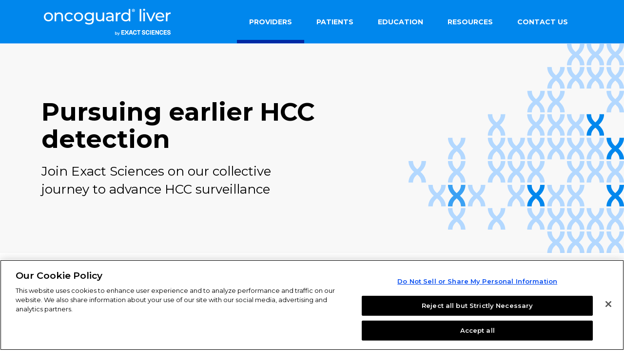

--- FILE ---
content_type: text/html; charset=utf-8
request_url: https://www.oncoguardliver.com/providers/about-us
body_size: 16859
content:



<!DOCTYPE html>
<!--[if lt IE 7]>      <html class="no-js lt-ie9 lt-ie8 lt-ie7"> <![endif]-->
<!--[if IE 7]>         <html class="no-js lt-ie9 lt-ie8"> <![endif]-->
<!--[if IE 8]>         <html class="no-js lt-ie9"> <![endif]-->
<!--[if gt IE 8]><!-->
<html class="no-js" lang="en">
<!--<![endif]-->
<head>
<link href="/-/media/feature/exactsciences/exact-sciences-grid/exact-core-ui-grid-columns-theme/styles/bootstrap-grid-576-768-992-1140.css?rev=7a0190bd92904da199acb82726b9c062&hash=EA0F72E6181A62173B3D31009B026B93" rel="stylesheet"><link href="/-/media/base-themes/exact-main-theme/styles/optimized-min.css?rev=c2e903ff613840259c1e0a964300a894&t=20251117T061700Z&hash=E4FFBE42792B8C4BBA2545DB9056658E" rel="stylesheet"><link href="/-/media/themes/oncoguard-blue/styles/optimized-min.css?rev=2339d20cc20e4a10a1b24a5a80314bf7&t=20251124T183652Z&hash=503019548D123D0CD6B489693F2DF959" rel="stylesheet">

    
    



<link href="https://fonts.googleapis.com/css?family=Montserrat:400,500,600,700" rel="stylesheet">

<meta http-equiv="content-type" content="text/html; charset=utf-8">
<meta http-equiv="X-UA-Compatible" content="IE=edge">
<meta name="apple-mobile-web-app-capable" content="yes">
<meta name="mobile-web-app-capable" content="yes">
<meta http-equiv="content-language" content="en-us">
<meta name="format-detection" content="telephone=no" />
<meta name="viewport" content="width=device-width, user-scalable=no, initial-scale=1.0">

<script type="text/javascript">
(function(window, document, dataLayerName, id) {
window[dataLayerName]=window[dataLayerName]||[],window[dataLayerName].push({start:(new Date).getTime(),event:"stg.start"});var scripts=document.getElementsByTagName('script')[0],tags=document.createElement('script');
function stgCreateCookie(a,b,c){var d="";if(c){var e=new Date;e.setTime(e.getTime()+24*c*60*60*1e3),d="; expires="+e.toUTCString();f="; SameSite=Strict"}document.cookie=a+"="+b+d+f+"; path=/"}
var isStgDebug=(window.location.href.match("stg_debug")||document.cookie.match("stg_debug"))&&!window.location.href.match("stg_disable_debug");stgCreateCookie("stg_debug",isStgDebug?1:"",isStgDebug?14:-1);
var qP=[];dataLayerName!=="dataLayer"&&qP.push("data_layer_name="+dataLayerName),isStgDebug&&qP.push("stg_debug");var qPString=qP.length>0?("?"+qP.join("&")):"";
tags.async=!0,tags.src="https://exactsciences.containers.piwik.pro/"+id+".js"+qPString,scripts.parentNode.insertBefore(tags,scripts);
!function(a,n,i){a[n]=a[n]||{};for(var c=0;c<i.length;c++)!function(i){a[n][i]=a[n][i]||{},a[n][i].api=a[n][i].api||function(){var a=[].slice.call(arguments,0);"string"==typeof a[0]&&window[dataLayerName].push({event:n+"."+i+":"+a[0],parameters:[].slice.call(arguments,1)})}}(i[c])}(window,"ppms",["tm","cm"]);
})(window, document, 'dataLayer', 'f19707b3-9e7a-452c-85be-e669631d2da0');
</script>



    <title>About us | Oncoguard® Liver test | Exact Sciences</title>


    <meta name="viewport" content="width=device-width, initial-scale=1" />




<meta property="og:description"  content="Exact Sciences is dedicated to enabling accurate early detection for more patients at risk of HCC&mdash;when it matters most."><meta property="og:title"  content="About us | Oncoguard&reg; Liver test | Exact Sciences"><meta property="og:url"  content="https://www.oncoguardliver.com/providers/about-us">



<meta  name="description" content="Exact Sciences is dedicated to enabling accurate early detection for more patients at risk of HCC&mdash;when it matters most.">



<meta property="twitter:description"  content="Exact Sciences is dedicated to enabling accurate early detection for more patients at risk of HCC&mdash;when it matters most."><meta property="twitter:title"  content="About us | Oncoguard&reg; Liver test | Exact Sciences"><meta property="twitter:card"  content="summary">



    <link href="/-/media/project/oncoguard/oncoguardliver/icons/favicon.png?rev=7c29882a78b741868ccb8f3e21f7ab41&amp;extension=webp" rel="shortcut icon" />


<link rel="canonical" href="https://www.oncoguardliver.com/providers/about-us">
</head>
<body class="default-device bodyclass">
    



<style>
  #vimeo-popup-overlay {
    position: fixed;
    inset: 0;
    z-index: 9999;
    background-color: rgba(0, 0, 0, 0.8);
    display: none;
    justify-content: center;
    align-items: center;
    opacity: 0;
    transition: opacity 0.3s ease;
  }

  #vimeo-popup-overlay.show {
    display: flex;
    opacity: 1;
  }

  #vimeo-popup-container {
    width: 90%;
    max-width: 800px;
    aspect-ratio: 16 / 9;    
position: absolute;
    left: 50VW;
    top: 50vh;
  }

  #vimeo-popup-iframe {
    width: 100%;
    height: 100%;
    border: none;
    margin-left: -50%;
    margin-top: -50%
  }

  .vimeo-popup-close {
    position: relative;
    right: 0;
    background: #fff;
    border: none;
    padding: 5px 10px;
    cursor: pointer;
    font-size: 1.5rem;
    float: unset;
    top: -100%;
  }
</style>

<div id="vimeo-popup-overlay">
  <div id="vimeo-popup-container">
    <iframe id="vimeo-popup-iframe"
            allow="autoplay; fullscreen"
            allowfullscreen>
    </iframe>
    <button class="vimeo-popup-close">✕</button>
  </div>
</div>

    
<!-- #wrapper -->
<div id="wrapper">
    <!-- #header -->
    <header>
		



<div class="component ex-wrapper ex-style-sky-blue-header"  >
    <div class="component-content">

<div class="component container">
    <div class="component-content">

<div class="component">
    <div class="component-content">
<div class="row"><div class="col-12 col-lg-4">
<div class="component plain-html">
    <div class="component-content">
<div id="ex-mobile-nav"><span>Menu</span></div>    </div>
</div>
<div class="component ex-image ex-rv-image-linked-image">
    <div class="component-content">


	<a href="/">
		<img src="/-/media/project/oncoguard/oncoguardliver/images/logos/logo-white.svg?iar=0&amp;rev=00c212b1c375487798e8caceade71f16&amp;extension=webp&amp;hash=DBF3C7D02980E3AC23F4B49ECFB4EBE5" alt="Oncoguard Liver logo" />
	</a>
    </div>
</div>
</div><div class="col-12 col-lg-8">
    <div class="component navigation ex-rv-navigation-main">
        <div class="component-content">
            <nav>

<ul class="clearfix">
        <li class="ex-style-disable-navigation level1 submenu item0 odd first active rel-level1">
<div class="navigation-title field-navigationtitle">
  	
  			
  			
		  			<a href="javascript:;" class="" ga-tag="external">PROVIDERS</a>
				
  		
</div>
<ul class="clearfix">
        <li class=" level2 item0 odd first rel-level2">
<div class="navigation-title field-navigationtitle">
  	
  	  		
  		  			<a href="/providers/healthcare-provider-overview">Overview</a>
  		  		
  		
</div>        </li>
        <li class=" level2 submenu item1 even rel-level2">
<div class="navigation-title field-navigationtitle">
  	
  	  		
  		  			<a href="/providers/oncoguard-liver-test">The Oncoguard<sup>®</sup> Liver&nbsp;test</a>
  		  		
  		
</div>
<ul class="clearfix">
        <li class=" level3 item0 odd first rel-level3">
<div class="navigation-title field-navigationtitle">
  	
  	  		
  		  			<a href="/providers/oncoguard-liver-test/clinical-performance">Clinical Performance</a>
  		  		
  		
</div>        </li>
        <li class=" level3 item1 even rel-level3">
<div class="navigation-title field-navigationtitle">
  	
  	  		
  		  			<a href="/providers/oncoguard-liver-test/scientific-rigor">Scientific Rigor</a>
  		  		
  		
</div>        </li>
        <li class=" level3 item2 odd rel-level3">
<div class="navigation-title field-navigationtitle">
  	
  	  		
  		  			<a href="/providers/oncoguard-liver-test/adding-to-the-workflow">Adding to the Workflow</a>
  		  		
  		
</div>        </li>
        <li class=" level3 item3 even rel-level3">
<div class="navigation-title field-navigationtitle">
  	
  	  		
  		  			<a href="/providers/oncoguard-liver-test/orders-and-results">Orders &amp; Results</a>
  		  		
  		
</div>        </li>
        <li class=" level3 item4 odd last rel-level3">
<div class="navigation-title field-navigationtitle">
  	
  	  		
  		  			<a href="/providers/oncoguard-liver-test/insurance-and-billing">Insurance &amp; Billing</a>
  		  		
  		
</div>        </li>
</ul>
        </li>
        <li class=" level2 item2 odd rel-level2">
<div class="navigation-title field-navigationtitle">
  	
  	  		
  		  			<a href="/providers/patient-engagement-program">Patient engagement program</a>
  		  		
  		
</div>        </li>
        <li class=" level2 item3 even rel-level2">
<div class="navigation-title field-navigationtitle">
  	
  			
  			
		  			
		  			<div class="">
		   				
   				    				<a href="/resources/advocacy" class="">Advocacy</a>
   				    			  
		  			</div>
				
  		
</div>        </li>
        <li class=" level2 item4 odd active rel-level2">
<div class="navigation-title field-navigationtitle">
  	
  	  		
  		  			<a href="/providers/about-us">About Us</a>
  		  		
  		
</div>        </li>
        <li class=" level2 item5 even last rel-level2">
<div class="navigation-title field-navigationtitle">
  	
  	  		
  		  			<a href="/providers/faq">Faqs</a>
  		  		
  		
</div>        </li>
</ul>
        </li>
        <li class="ex-style-disable-navigation level1 submenu item1 even rel-level1">
<div class="navigation-title field-navigationtitle">
  	
  			
  			
		  			<a href="javascript:;" class="" ga-tag="external">Patients</a>
				
  		
</div>
<ul class="clearfix">
        <li class=" level2 submenu item0 odd first rel-level2">
<div class="navigation-title field-navigationtitle">
  	
  	  		
  		  			<a href="/patients/liver-disease">Liver Disease</a>
  		  		
  		
</div>
<ul class="clearfix">
        <li class=" level3 item0 odd first rel-level3">
<div class="navigation-title field-navigationtitle">
  	
  	  		
  		  			<a href="/patients/liver-disease/risk-factors">Risk Factors</a>
  		  		
  		
</div>        </li>
        <li class=" level3 item1 even last rel-level3">
<div class="navigation-title field-navigationtitle">
  	
  	  		
  		  			<a href="/patients/liver-disease/detection-and-monitoring">Detection &amp; Monitoring</a>
  		  		
  		
</div>        </li>
</ul>
        </li>
        <li class=" level2 submenu item1 even rel-level2">
<div class="navigation-title field-navigationtitle">
  	
  	  		
  		  			<a href="/patients/oncoguard-liver-solution">The Oncoguard<sup>®</sup> Liver Solution</a>
  		  		
  		
</div>
<ul class="clearfix">
        <li class=" level3 item0 odd first rel-level3">
<div class="navigation-title field-navigationtitle">
  	
  	  		
  		  			<a href="/patients/oncoguard-liver-solution/oncoguard-liver-test">The Oncoguard<sup>®</sup>&nbsp;Liver Test</a>
  		  		
  		
</div>        </li>
        <li class=" level3 item1 even rel-level3">
<div class="navigation-title field-navigationtitle">
  	
  	  		
  		  			<a href="/patients/oncoguard-liver-solution/support">Support</a>
  		  		
  		
</div>        </li>
        <li class=" level3 item2 odd rel-level3">
<div class="navigation-title field-navigationtitle">
  	
  			
  			
		  			
		  			<div class="">
		   				
   				    				<a href="/resources/advocacy" class="">Advocacy</a>
   				    			  
		  			</div>
				
  		
</div>        </li>
        <li class=" level3 item3 even last rel-level3">
<div class="navigation-title field-navigationtitle">
  	
  	  		
  		  			<a href="/patients/oncoguard-liver-solution/faq">FAQs</a>
  		  		
  		
</div>        </li>
</ul>
        </li>
        <li class=" level2 item2 odd last rel-level2">
<div class="navigation-title field-navigationtitle">
  	
  	  		
  		  			<a href="/patients/about-us">About Us</a>
  		  		
  		
</div>        </li>
</ul>
        </li>
        <li class=" level1 item2 odd rel-level1">
<div class="navigation-title field-navigationtitle">
  	
  	  		
  		  			<a href="/education">EDUCATION</a>
  		  		
  		
</div>        </li>
        <li class=" level1 submenu item3 even rel-level1">
<div class="navigation-title field-navigationtitle">
  	
  	  		
  		  			<a href="/resources">Resources</a>
  		  		
  		
</div>
<ul class="clearfix">
        <li class=" level2 item0 odd first rel-level2">
<div class="navigation-title field-navigationtitle">
  	
  	  		
  		  			<div class="ex-style-nav-label">
  		        		Ordering Information      
  		  			</div>
  		  		
  		
</div>        </li>
        <li class=" level2 item1 even rel-level2">
<div class="navigation-title field-navigationtitle">
  	
  			
  			
		  			
  			  				
  			  			
		  			<div class="ex-style-no-divider">
		   				
   				    				<a href="/resources#order-supplies" class="">Order Supplies</a>
   				    			  
		  			</div>
				
  		
</div>        </li>
        <li class=" level2 item2 odd rel-level2">
<div class="navigation-title field-navigationtitle">
  	
  			
  			
		  			
  			  				
  			  			
		  			<div class="ex-style-no-divider">
		   				
   				    				<a href="/resources#forms-resources" class="">Forms</a>
   				    			  
		  			</div>
				
  		
</div>        </li>
        <li class=" level2 item3 even rel-level2">
<div class="navigation-title field-navigationtitle">
  	
  			
  			
		  			
  			  				
  			  			
		  			<div class="ex-style-no-divider">
		   				
   				    				<a href="/resources#specimen-collection" class="">Specimen Collection</a>
   				    			  
		  			</div>
				
  		
</div>        </li>
        <li class=" level2 item4 odd rel-level2">
<div class="navigation-title field-navigationtitle">
  	
  			
  			
		  			
  			  				
  			  			
		  			<div class="ex-style-no-divider">
		   				
   				    				<a href="/resources#implementation-guide" class="">Implementation Guide</a>
   				    			  
		  			</div>
				
  		
</div>        </li>
        <li class=" level2 item5 even rel-level2">
<div class="navigation-title field-navigationtitle">
  	
  			
  			
		  			
  			  				
  			  			
		  			<div class="ex-style-no-divider">
		   				
   				    				<a href="/resources#epiccare-link" class="">EpicCare<sup>&reg;</sup> Link<sup>&trade;</sup></a>
   				    			  
		  			</div>
				
  		
</div>        </li>
        <li class="ex-style-navigation-divider level2 item6 odd last rel-level2">
<div class="navigation-title field-navigationtitle">
  	
  	  		
  		  			<a href="/resources/advocacy">Advocacy</a>
  		  		
  		
</div>        </li>
</ul>
        </li>
        <li class=" level1 item4 odd last rel-level1">
<div class="navigation-title field-navigationtitle">
  	
  	  		
  		  			<a href="/contact">Contact US</a>
  		  		
  		
</div>        </li>
</ul>
            </nav>
        </div>
    </div>
</div></div>    </div>
</div>
    </div>
</div>
    </div>
</div>

    </header>
    <!-- /#header -->
    <!-- #content -->
    <main>
		


<div class="component container-fluid">
    <div class="component-content">

<div class="component">
    <div class="component-content">


    <div class="component ex-hero-v2 ex-rv-hero-inner-page-hero-banner ex-style-bg-light-grey ex-style-hero-image-full-height ex-style-grey-bg-svg"  >
        <div class="component-content">

	
			<div class="ex-style-svg-image field-svg">
	          	<svg xmlns="http://www.w3.org/2000/svg" viewbox="0 0 525.33 510.54">
          	<title></title>
          	<path d="M21.25,319.12C14,325.09,11,330.89,11,338.65H0c0-11.2,6-19.75,13.41-25.94C6.07,306.5,0,297.28,0,286.19H11c-.07,7.73,3.06,14.14,10.28,20.12,7.21-6,10.35-12.39,10.28-20.12h11c.07,11.09-6.06,20.31-13.41,26.52,7.38,6.19,13.41,14.74,13.41,25.94h-11c0-7.76-3-13.56-10.28-19.53" fill="#001963"></path>
          	<path d="M214.6,204.7c-7.27,6-10.28,11.77-10.28,19.53h-11c0-11.19,6-19.75,13.42-25.93-7.35-6.22-13.42-15.44-13.42-26.53h11c-.07,7.73,3.06,14.15,10.28,20.12,7.22-6,10.35-12.39,10.28-20.12h11c.07,11.09-6.07,20.31-13.42,26.53,7.38,6.18,13.42,14.74,13.42,25.93h-11c0-7.76-3-13.56-10.28-19.53" fill="#001963"></path>
          	<path d="M359.47,147.91c-7.27,6-10.28,11.77-10.28,19.53h-11c0-11.2,6-19.75,13.42-25.94-7.35-6.21-13.42-15.43-13.42-26.52h11c-.07,7.73,3.06,14.14,10.28,20.12,7.22-6,10.35-12.39,10.28-20.12h11c.07,11.09-6.07,20.31-13.42,26.52,7.38,6.19,13.42,14.74,13.42,25.94h-11c0-7.76-3-13.56-10.28-19.53" fill="#001963"></path>
          	<path d="M117.43,319.12c-7.26,6-10.28,11.77-10.28,19.53h-11c0-11.2,6-19.75,13.41-25.94-7.35-6.21-13.41-15.43-13.41-26.52h11c-.07,7.73,3.06,14.14,10.28,20.12,7.22-6,10.35-12.39,10.28-20.12h11c.07,11.09-6.07,20.31-13.42,26.52,7.38,6.19,13.42,14.74,13.42,25.94h-11c0-7.76-3-13.56-10.28-19.53" fill="#001963"></path>
          	<path d="M117.43,262.33c-7.26,6-10.28,11.77-10.28,19.53h-11c0-11.2,6-19.75,13.41-25.94-7.35-6.21-13.41-15.44-13.41-26.53h11c-.07,7.74,3.06,14.15,10.28,20.13,7.22-6,10.35-12.39,10.28-20.13h11c.07,11.09-6.07,20.32-13.42,26.53,7.38,6.19,13.42,14.74,13.42,25.94h-11c0-7.76-3-13.56-10.28-19.53" fill="#001963"></path>
          	<path d="M117.43,377.3c-7.26,6-10.28,11.77-10.28,19.54h-11c0-11.2,6-19.75,13.41-25.94-7.35-6.22-13.41-15.44-13.41-26.53h11c-.07,7.74,3.06,14.15,10.28,20.12,7.22-6,10.35-12.38,10.28-20.12h11c.07,11.09-6.07,20.31-13.42,26.53,7.38,6.19,13.42,14.74,13.42,25.94h-11c0-7.77-3-13.56-10.28-19.54" fill="#001963"></path>
          	<path d="M504,89.72c-7.27,6-10.28,11.77-10.28,19.54h-11c0-11.2,6-19.75,13.42-25.94-7.35-6.22-13.42-15.44-13.42-26.53h11c-.07,7.74,3.06,14.15,10.28,20.13,7.22-6,10.35-12.39,10.28-20.13h11c.07,11.09-6.06,20.31-13.41,26.53,7.43,6.19,13.43,14.74,13.43,25.94h-11c0-7.77-3-13.56-10.28-19.54" fill="#47aeff"></path>
          	<path d="M69.43,377.3c-7.27,6-10.28,11.77-10.28,19.54h-11c0-11.2,6-19.75,13.42-25.94-7.35-6.22-13.42-15.44-13.42-26.53h11c-.07,7.74,3.06,14.15,10.28,20.12,7.22-6,10.35-12.38,10.28-20.12h11c.07,11.09-6.06,20.31-13.41,26.53,7.38,6.19,13.41,14.74,13.41,25.94h-11c0-7.77-3-13.56-10.28-19.54" fill="#001963"></path>
          	<path d="M262.58,262.33c-7.26,6-10.28,11.77-10.28,19.53h-11c0-11.2,6-19.75,13.41-25.94-7.35-6.21-13.41-15.44-13.41-26.53h11c-.07,7.74,3.06,14.15,10.28,20.13,7.22-6,10.35-12.39,10.28-20.13h11c.07,11.09-6.06,20.32-13.41,26.53,7.37,6.19,13.41,14.74,13.41,25.94h-11c0-7.76-3-13.56-10.28-19.53" fill="#001963"></path>
          	<path d="M262.58,377.3c-7.26,6-10.28,11.77-10.28,19.54h-11c0-11.2,6-19.75,13.41-25.94-7.35-6.22-13.41-15.44-13.41-26.53h11c-.07,7.74,3.06,14.15,10.28,20.12,7.22-6,10.35-12.38,10.28-20.12h11c.07,11.09-6.06,20.31-13.41,26.53,7.37,6.19,13.41,14.74,13.41,25.94h-11c0-7.77-3-13.56-10.28-19.54" fill="#001963"></path>
          	<path d="M166,377.3c-7.26,6-10.28,11.77-10.28,19.54h-11c0-11.2,6-19.75,13.41-25.94-7.35-6.22-13.41-15.44-13.41-26.53h11c-.07,7.74,3.07,14.15,10.28,20.12,7.22-6,10.36-12.38,10.28-20.12h11c.07,11.09-6.06,20.31-13.41,26.53,7.37,6.19,13.41,14.74,13.41,25.94h-11c0-7.77-3-13.56-10.28-19.54" fill="#001963"></path>
          	<path d="M117.43,434.09c-7.26,6-10.28,11.78-10.28,19.54h-11c0-11.2,6-19.75,13.41-25.94-7.35-6.21-13.41-15.44-13.41-26.53h11c-.07,7.74,3.06,14.15,10.28,20.13,7.22-6,10.35-12.39,10.28-20.13h11c.07,11.09-6.07,20.32-13.42,26.53,7.38,6.19,13.42,14.74,13.42,25.94h-11c0-7.76-3-13.56-10.28-19.54" fill="#47aeff"></path>
          	<path d="M310.58,377.3c-7.26,6-10.28,11.77-10.28,19.54h-11c0-11.2,6-19.75,13.41-25.94-7.35-6.22-13.41-15.44-13.41-26.53h11c-.07,7.74,3.06,14.15,10.28,20.12,7.22-6,10.35-12.38,10.28-20.12h11c.07,11.09-6.06,20.31-13.41,26.53,7.37,6.19,13.41,14.74,13.41,25.94h-11c0-7.77-3-13.56-10.28-19.54" fill="#001963"></path>
          	<path d="M455.47,204.7c-7.27,6-10.28,11.77-10.28,19.53h-11c0-11.19,6-19.75,13.42-25.93-7.35-6.22-13.42-15.44-13.42-26.53h11c-.07,7.73,3.06,14.15,10.28,20.12,7.22-6,10.35-12.39,10.28-20.12h11c.08,11.09-6.06,20.31-13.41,26.53,7.38,6.18,13.42,14.74,13.42,25.93h-11c0-7.76-3-13.56-10.28-19.53" fill="#47aeff"></path>
          	<path d="M407.47,204.7c-7.27,6-10.28,11.77-10.28,19.53h-11c0-11.19,6-19.75,13.42-25.93-7.35-6.22-13.42-15.44-13.42-26.53h11c-.07,7.73,3.06,14.15,10.28,20.12,7.22-6,10.35-12.39,10.28-20.12h11c.07,11.09-6.07,20.31-13.42,26.53,7.38,6.18,13.42,14.74,13.42,25.93h-11c0-7.76-3-13.56-10.28-19.53" fill="#47aeff"></path>
          	<path d="M310.58,319.12c-7.26,6-10.28,11.77-10.28,19.53h-11c0-11.2,6-19.75,13.41-25.94-7.35-6.21-13.41-15.43-13.41-26.52h11c-.07,7.73,3.06,14.14,10.28,20.12,7.22-6,10.35-12.39,10.28-20.12h11c.07,11.09-6.06,20.31-13.41,26.52,7.37,6.19,13.41,14.74,13.41,25.94h-11c0-7.76-3-13.56-10.28-19.53" fill="#001963"></path>
          	<path d="M310.58,262.33c-7.26,6-10.28,11.77-10.28,19.53h-11c0-11.2,6-19.75,13.41-25.94-7.35-6.21-13.41-15.44-13.41-26.53h11c-.07,7.74,3.06,14.15,10.28,20.13,7.22-6,10.35-12.39,10.28-20.13h11c.07,11.09-6.06,20.32-13.41,26.53,7.37,6.19,13.41,14.74,13.41,25.94h-11c0-7.76-3-13.56-10.28-19.53" fill="#001963"></path>
          	<path d="M310.58,434.09c-7.26,6-10.28,11.78-10.28,19.54h-11c0-11.2,6-19.75,13.41-25.94-7.35-6.21-13.41-15.44-13.41-26.53h11c-.07,7.74,3.06,14.15,10.28,20.13,7.22-6,10.35-12.39,10.28-20.13h11c.07,11.09-6.06,20.32-13.41,26.53,7.37,6.19,13.41,14.74,13.41,25.94h-11c0-7.76-3-13.56-10.28-19.54" fill="#001963"></path>
          	<path d="M407.47,319.12c-7.27,6-10.28,11.77-10.28,19.53h-11c0-11.2,6-19.75,13.42-25.94-7.35-6.21-13.42-15.43-13.42-26.52h11c-.07,7.73,3.06,14.14,10.28,20.12,7.22-6,10.35-12.39,10.28-20.12h11c.07,11.09-6.07,20.31-13.42,26.52,7.38,6.19,13.42,14.74,13.42,25.94h-11c0-7.76-3-13.56-10.28-19.53" fill="#001963"></path>
          	<path d="M407.47,262.33c-7.27,6-10.28,11.77-10.28,19.53h-11c0-11.2,6-19.75,13.42-25.94-7.35-6.21-13.42-15.44-13.42-26.53h11c-.07,7.74,3.06,14.15,10.28,20.13,7.22-6,10.35-12.39,10.28-20.13h11c.07,11.09-6.07,20.32-13.42,26.53,7.38,6.19,13.42,14.74,13.42,25.94h-11c0-7.76-3-13.56-10.28-19.53" fill="#001963"></path>
          	<path d="M407.47,434.09c-7.27,6-10.28,11.78-10.28,19.54h-11c0-11.2,6-19.75,13.42-25.94-7.35-6.21-13.42-15.44-13.42-26.53h11c-.07,7.74,3.06,14.15,10.28,20.13,7.22-6,10.35-12.39,10.28-20.13h11c.07,11.09-6.07,20.32-13.42,26.53,7.38,6.19,13.42,14.74,13.42,25.94h-11c0-7.76-3-13.56-10.28-19.54" fill="#001963"></path>
          	<path d="M407.47,377.3c-7.27,6-10.28,11.77-10.28,19.54h-11c0-11.2,6-19.75,13.42-25.94-7.35-6.22-13.42-15.44-13.42-26.53h11c-.07,7.74,3.06,14.15,10.28,20.12,7.22-6,10.35-12.38,10.28-20.12h11c.07,11.09-6.07,20.31-13.42,26.53,7.38,6.19,13.42,14.74,13.42,25.94h-11c0-7.77-3-13.56-10.28-19.54" fill="#001963"></path>
          	<path d="M359.47,262.33c-7.27,6-10.28,11.77-10.28,19.53h-11c0-11.2,6-19.75,13.42-25.94-7.35-6.21-13.42-15.44-13.42-26.53h11c-.07,7.74,3.06,14.15,10.28,20.13,7.22-6,10.35-12.39,10.28-20.13h11c.07,11.09-6.07,20.32-13.42,26.53,7.38,6.19,13.42,14.74,13.42,25.94h-11c0-7.76-3-13.56-10.28-19.53" fill="#001963"></path>
          	<path d="M359.47,434.09c-7.27,6-10.28,11.78-10.28,19.54h-11c0-11.2,6-19.75,13.42-25.94-7.35-6.21-13.42-15.44-13.42-26.53h11c-.07,7.74,3.06,14.15,10.28,20.13,7.22-6,10.35-12.39,10.28-20.13h11c.07,11.09-6.07,20.32-13.42,26.53,7.38,6.19,13.42,14.74,13.42,25.94h-11c0-7.76-3-13.56-10.28-19.54" fill="#001963"></path>
          	<path d="M359.47,377.3c-7.27,6-10.28,11.77-10.28,19.54h-11c0-11.2,6-19.75,13.42-25.94-7.35-6.22-13.42-15.44-13.42-26.53h11c-.07,7.74,3.06,14.15,10.28,20.12,7.22-6,10.35-12.38,10.28-20.12h11c.07,11.09-6.07,20.31-13.42,26.53,7.38,6.19,13.42,14.74,13.42,25.94h-11c0-7.77-3-13.56-10.28-19.54" fill="#001963"></path>
          	<path d="M504,319.12c-7.27,6-10.28,11.77-10.28,19.53h-11c0-11.2,6-19.75,13.42-25.94-7.35-6.21-13.42-15.43-13.42-26.52h11c-.07,7.73,3.06,14.14,10.28,20.12,7.22-6,10.35-12.39,10.28-20.12h11c.07,11.09-6.06,20.31-13.41,26.52,7.43,6.19,13.43,14.74,13.43,25.94h-11c0-7.76-3-13.56-10.28-19.53" fill="#001963"></path>
          	<path d="M504,262.33c-7.27,6-10.28,11.77-10.28,19.53h-11c0-11.2,6-19.75,13.42-25.94-7.35-6.21-13.42-15.44-13.42-26.53h11c-.07,7.74,3.06,14.15,10.28,20.13,7.22-6,10.35-12.39,10.28-20.13h11c.07,11.09-6.06,20.32-13.41,26.53,7.43,6.19,13.43,14.74,13.43,25.94h-11c0-7.76-3-13.56-10.28-19.53" fill="#001963"></path>
          	<path d="M262.58,319.12c-7.26,6-10.28,11.77-10.28,19.53h-11c0-11.2,6-19.75,13.41-25.94-7.35-6.21-13.41-15.43-13.41-26.52h11c-.07,7.73,3.06,14.14,10.28,20.12,7.22-6,10.35-12.39,10.28-20.12h11c.07,11.09-6.06,20.31-13.41,26.52,7.37,6.19,13.41,14.74,13.41,25.94h-11c0-7.76-3-13.56-10.28-19.53" fill="#47aeff"></path>
          	<path d="M455.47,319.12c-7.27,6-10.28,11.77-10.28,19.53h-11c0-11.2,6-19.75,13.42-25.94-7.35-6.21-13.42-15.43-13.42-26.52h11c-.07,7.73,3.06,14.14,10.28,20.12,7.22-6,10.35-12.39,10.28-20.12h11c.08,11.09-6.06,20.31-13.41,26.52,7.38,6.19,13.42,14.74,13.42,25.94h-11c0-7.76-3-13.56-10.28-19.53" fill="#001963"></path>
          	<path d="M455.47,434.09c-7.27,6-10.28,11.78-10.28,19.54h-11c0-11.2,6-19.75,13.42-25.94-7.35-6.21-13.42-15.44-13.42-26.53h11c-.07,7.74,3.06,14.15,10.28,20.13,7.22-6,10.35-12.39,10.28-20.13h11c.08,11.09-6.06,20.32-13.41,26.53,7.38,6.19,13.42,14.74,13.42,25.94h-11c0-7.76-3-13.56-10.28-19.54" fill="#001963"></path>
          	<path d="M504,434.09c-7.27,6-10.28,11.78-10.28,19.54h-11c0-11.2,6-19.75,13.42-25.94-7.35-6.21-13.42-15.44-13.42-26.53h11c-.07,7.74,3.06,14.15,10.28,20.13,7.22-6,10.35-12.39,10.28-20.13h11c.07,11.09-6.06,20.32-13.41,26.53,7.43,6.19,13.43,14.74,13.43,25.94h-11c0-7.76-3-13.56-10.28-19.54" fill="#001963"></path>
          	<path d="M504,377.3c-7.27,6-10.28,11.77-10.28,19.54h-11c0-11.2,6-19.75,13.42-25.94-7.35-6.22-13.42-15.44-13.42-26.53h11c-.07,7.74,3.06,14.15,10.28,20.12,7.22-6,10.35-12.38,10.28-20.12h11c.07,11.09-6.06,20.31-13.41,26.53,7.43,6.19,13.43,14.74,13.43,25.94h-11c0-7.77-3-13.56-10.28-19.54" fill="#001963"></path>
          	<path d="M455.47,262.33c-7.27,6-10.28,11.77-10.28,19.53h-11c0-11.2,6-19.75,13.42-25.94-7.35-6.21-13.42-15.44-13.42-26.53h11c-.07,7.74,3.06,14.15,10.28,20.13,7.22-6,10.35-12.39,10.28-20.13h11c.08,11.09-6.06,20.32-13.41,26.53,7.38,6.19,13.42,14.74,13.42,25.94h-11c0-7.76-3-13.56-10.28-19.53" fill="#47aeff"></path>
          	<path d="M359.47,491c-7.27,6-10.28,11.78-10.28,19.54h-11c0-11.2,6-19.75,13.42-25.94-7.35-6.21-13.42-15.44-13.42-26.53h11c-.07,7.74,3.06,14.15,10.28,20.13,7.22-6,10.35-12.39,10.28-20.13h11c.07,11.09-6.07,20.32-13.42,26.53,7.38,6.19,13.42,14.74,13.42,25.94h-11c0-7.76-3-13.56-10.28-19.54" fill="#001963"></path>
          	<path d="M504,491c-7.27,6-10.28,11.78-10.28,19.54h-11c0-11.2,6-19.75,13.42-25.94-7.35-6.21-13.42-15.44-13.42-26.53h11c-.07,7.74,3.06,14.15,10.28,20.13,7.22-6,10.35-12.39,10.28-20.13h11c.07,11.09-6.06,20.32-13.41,26.53,7.43,6.19,13.43,14.74,13.43,25.94h-11c0-7.76-3-13.56-10.28-19.54" fill="#001963"></path>
          	<path d="M359.47,204.7c-7.27,6-10.28,11.77-10.28,19.53h-11c0-11.19,6-19.75,13.42-25.93-7.35-6.22-13.42-15.44-13.42-26.53h11c-.07,7.73,3.06,14.15,10.28,20.12,7.22-6,10.35-12.39,10.28-20.12h11c.07,11.09-6.07,20.31-13.42,26.53,7.38,6.18,13.42,14.74,13.42,25.93h-11c0-7.76-3-13.56-10.28-19.53" fill="#001963"></path>
          	<path d="M310.58,204.7c-7.26,6-10.28,11.77-10.28,19.53h-11c0-11.19,6-19.75,13.41-25.93-7.35-6.22-13.41-15.44-13.41-26.53h11c-.07,7.73,3.06,14.15,10.28,20.12,7.22-6,10.35-12.39,10.28-20.12h11c.07,11.09-6.06,20.31-13.41,26.53,7.37,6.18,13.41,14.74,13.41,25.93h-11c0-7.76-3-13.56-10.28-19.53" fill="#001963"></path>
          	<path d="M214.6,319.12c-7.27,6-10.28,11.77-10.28,19.53h-11c0-11.2,6-19.75,13.42-25.94-7.35-6.21-13.42-15.43-13.42-26.52h11c-.07,7.73,3.06,14.14,10.28,20.12,7.22-6,10.35-12.39,10.28-20.12h11c.07,11.09-6.07,20.31-13.42,26.52,7.38,6.19,13.42,14.74,13.42,25.94h-11c0-7.76-3-13.56-10.28-19.53" fill="#001963"></path>
          	<path d="M214.6,262.33c-7.27,6-10.28,11.77-10.28,19.53h-11c0-11.2,6-19.75,13.42-25.94-7.35-6.21-13.42-15.44-13.42-26.53h11c-.07,7.74,3.06,14.15,10.28,20.13,7.22-6,10.35-12.39,10.28-20.13h11c.07,11.09-6.07,20.32-13.42,26.53,7.38,6.19,13.42,14.74,13.42,25.94h-11c0-7.76-3-13.56-10.28-19.53" fill="#001963"></path>
          	<path d="M214.6,434.09c-7.27,6-10.28,11.78-10.28,19.54h-11c0-11.2,6-19.75,13.42-25.94-7.35-6.21-13.42-15.44-13.42-26.53h11c-.07,7.74,3.06,14.15,10.28,20.13,7.22-6,10.35-12.39,10.28-20.13h11c.07,11.09-6.07,20.32-13.42,26.53,7.38,6.19,13.42,14.74,13.42,25.94h-11c0-7.76-3-13.56-10.28-19.54" fill="#001963"></path>
          	<path d="M359.47,89.72c-7.27,6-10.28,11.77-10.28,19.54h-11c0-11.2,6-19.75,13.42-25.94-7.28-6.22-13.39-15.44-13.39-26.53h11c-.07,7.74,3.06,14.15,10.28,20.13,7.22-6,10.35-12.39,10.28-20.13h11c.07,11.09-6.07,20.31-13.42,26.53,7.38,6.19,13.42,14.74,13.42,25.94h-11c0-7.77-3-13.56-10.28-19.54" fill="#001963"></path>
          	<path d="M310.91,147.91c-7.26,6-10.28,11.77-10.28,19.53h-11c0-11.2,6-19.75,13.41-25.94-7.35-6.21-13.41-15.43-13.41-26.52h11c-.07,7.73,3.06,14.14,10.28,20.12,7.22-6,10.35-12.39,10.28-20.12h11c.07,11.09-6.06,20.31-13.41,26.52,7.37,6.19,13.41,14.74,13.41,25.94h-11c0-7.76-3-13.56-10.28-19.53" fill="#001963"></path>
          	<path d="M504,32.93c-7.27,6-10.28,11.77-10.28,19.54h-11c0-11.2,6-19.76,13.42-25.94C488.85,20.31,482.78,11.09,482.78,0h11c-.07,7.74,3.06,14.15,10.28,20.12,7.19-6,10.32-12.38,10.27-20.12h11c.07,11.09-6.06,20.31-13.41,26.53,7.41,6.18,13.41,14.74,13.41,25.94h-11c0-7.77-3-13.56-10.28-19.54" fill="#001963"></path>
          	<path d="M455.47,89.72c-7.27,6-10.28,11.77-10.28,19.54h-11c0-11.2,6-19.75,13.42-25.94-7.28-6.22-13.39-15.44-13.39-26.53h11c-.07,7.74,3.06,14.15,10.28,20.13,7.22-6,10.35-12.39,10.28-20.13h11c.08,11.09-6.06,20.31-13.41,26.53,7.38,6.19,13.42,14.74,13.42,25.94h-11c0-7.77-3-13.56-10.28-19.54" fill="#001963"></path>
          	<path d="M455.47,32.93c-7.27,6-10.28,11.77-10.28,19.54h-11c0-11.2,6-19.76,13.42-25.94C440.33,20.31,434.22,11.09,434.22,0h11c-.07,7.74,3.06,14.15,10.28,20.12,7.22-6,10.35-12.38,10.28-20.12h11c.08,11.09-6.06,20.31-13.41,26.53,7.38,6.18,13.42,14.74,13.42,25.94h-11c0-7.77-3-13.56-10.28-19.54" fill="#001963"></path>
          	<path d="M407.47,89.72c-7.27,6-10.28,11.77-10.28,19.54h-11c0-11.2,6-19.75,13.42-25.94-7.28-6.22-13.39-15.44-13.39-26.53h11c-.07,7.74,3.06,14.15,10.28,20.13,7.22-6,10.35-12.39,10.28-20.13h11c.07,11.09-6.07,20.31-13.42,26.53,7.38,6.19,13.42,14.74,13.42,25.94h-11c0-7.77-3-13.56-10.28-19.54" fill="#001963"></path>
          	<path d="M407.47,32.93c-7.27,6-10.28,11.77-10.28,19.54h-11c0-11.2,6-19.76,13.42-25.94C392.33,20.31,386.22,11.09,386.22,0h11c-.07,7.74,3.06,14.15,10.28,20.12,7.22-6,10.35-12.38,10.28-20.12h11c.07,11.09-6.07,20.31-13.42,26.53,7.38,6.18,13.42,14.74,13.42,25.94h-11c0-7.77-3-13.56-10.28-19.54" fill="#001963"></path>
          	<path d="M455.47,491c-7.27,6-10.28,11.78-10.28,19.54h-11c0-11.2,6-19.75,13.42-25.94-7.35-6.21-13.42-15.44-13.42-26.53h11c-.07,7.74,3.06,14.15,10.28,20.13,7.22-6,10.35-12.39,10.28-20.13h11c.08,11.09-6.06,20.32-13.41,26.53,7.38,6.19,13.42,14.74,13.42,25.94h-11c0-7.76-3-13.56-10.28-19.54" fill="#47aeff"></path>
          	<path d="M407.47,491c-7.27,6-10.28,11.78-10.28,19.54h-11c0-11.2,6-19.75,13.42-25.94-7.35-6.21-13.42-15.44-13.42-26.53h11c-.07,7.74,3.06,14.15,10.28,20.13,7.22-6,10.35-12.39,10.28-20.13h11c.07,11.09-6.07,20.32-13.42,26.53,7.38,6.19,13.42,14.74,13.42,25.94h-11c0-7.76-3-13.56-10.28-19.54" fill="#47aeff"></path>
          	<path d="M504,147.91c-7.27,6-10.28,11.77-10.28,19.53h-11c0-11.2,6-19.75,13.42-25.94-7.35-6.21-13.42-15.43-13.42-26.52h11c-.07,7.73,3.06,14.14,10.28,20.12,7.22-6,10.35-12.39,10.28-20.12h11c.07,11.09-6.06,20.31-13.41,26.52,7.43,6.19,13.43,14.74,13.43,25.94h-11c0-7.76-3-13.56-10.28-19.53" fill="#001963"></path>
          	</svg>
			</div>
		

<div class="ex-style-banner-text-section"><div class="field-herotitle"><h1>Pursuing earlier HCC detection</h1></div><div class="field-herosubtitle"><p>Join Exact Sciences on our collective journey to advance HCC surveillance</p></div></div>        </div>
    </div>
    </div>
</div>

<div class="component ex-style-wide-section-top ex-style-margin-bottom-lg">
    <div class="component-content">
<div class="container"><div class="row"><aside class="col-12 col-lg-3" id="content"><div class="ex-style-left-column-wrapper">
<div class="component ex-style-sticky-section">
    <div class="component-content">

    <div class="component navigation ex-rv-navigation-main navigation-sidebar">
        <div class="component-content">
            <nav>

<ul class="clearfix">
        <li class=" level1 item0 odd first rel-level1">
<div class="navigation-title field-navigationtitle">
  	
  	  		
  		  			<a href="/providers/healthcare-provider-overview">Overview</a>
  		  		
  		
</div>        </li>
        <li class=" level1 submenu item1 even rel-level1">
<div class="navigation-title field-navigationtitle">
  	
  	  		
  		  			<a href="/providers/oncoguard-liver-test">The Oncoguard<sup>®</sup> Liver&nbsp;test</a>
  		  		
  		
</div>
<ul class="clearfix">
        <li class=" level2 item0 odd first rel-level2">
<div class="navigation-title field-navigationtitle">
  	
  	  		
  		  			<a href="/providers/oncoguard-liver-test/clinical-performance">Clinical Performance</a>
  		  		
  		
</div>        </li>
        <li class=" level2 item1 even rel-level2">
<div class="navigation-title field-navigationtitle">
  	
  	  		
  		  			<a href="/providers/oncoguard-liver-test/scientific-rigor">Scientific Rigor</a>
  		  		
  		
</div>        </li>
        <li class=" level2 item2 odd rel-level2">
<div class="navigation-title field-navigationtitle">
  	
  	  		
  		  			<a href="/providers/oncoguard-liver-test/adding-to-the-workflow">Adding to the Workflow</a>
  		  		
  		
</div>        </li>
        <li class=" level2 item3 even rel-level2">
<div class="navigation-title field-navigationtitle">
  	
  	  		
  		  			<a href="/providers/oncoguard-liver-test/orders-and-results">Orders &amp; Results</a>
  		  		
  		
</div>        </li>
        <li class=" level2 item4 odd last rel-level2">
<div class="navigation-title field-navigationtitle">
  	
  	  		
  		  			<a href="/providers/oncoguard-liver-test/insurance-and-billing">Insurance &amp; Billing</a>
  		  		
  		
</div>        </li>
</ul>
        </li>
        <li class=" level1 item2 odd rel-level1">
<div class="navigation-title field-navigationtitle">
  	
  	  		
  		  			<a href="/providers/patient-engagement-program">Patient engagement program</a>
  		  		
  		
</div>        </li>
        <li class=" level1 item3 even rel-level1">
<div class="navigation-title field-navigationtitle">
  	
  			
  			
		  			
		  			<div class="">
		   				
   				    				<a href="/resources/advocacy" class="">Advocacy</a>
   				    			  
		  			</div>
				
  		
</div>        </li>
        <li class=" level1 item4 odd active rel-level1">
<div class="navigation-title field-navigationtitle">
  	
  	  		
  		  			<a href="/providers/about-us">About Us</a>
  		  		
  		
</div>        </li>
        <li class=" level1 item5 even last rel-level1">
<div class="navigation-title field-navigationtitle">
  	
  	  		
  		  			<a href="/providers/faq">Faqs</a>
  		  		
  		
</div>        </li>
</ul>
            </nav>
        </div>
    </div>
    </div>
</div>
</div></aside><section class="col-12 col-lg-9"><div class="ex-style-right-column-wrapper">
<div class="component ex-title">
    <div class="component-content">
<div class="field-pagetitle"><h3>The relentless pursuit for earlier HCC detection requires a collective journey</h3></div>    </div>
</div>
<div class="component ex-page-content">
    <div class="component-content">
<div class="field-content"><p><span class="ex-style-text-xl">The <span class="no-wrap">Oncoguard<sup>&reg;</sup> Liver</span> solution reflects visionary, progressive, and active collaborations between committed partners aiming to raise the standard of HCC surveillance. Advanced science, rigorous validation, and a keen focus on <span class="no-wrap">patient-centered</span> care combine to deliver an innovative, yet practical clinical test with a turnkey patient engagement program.
&nbsp;</span></p>
<p><span class="ex-style-text-xl">
Together with a growing community of clinical thought leaders, Exact Sciences is making early-stage HCC detection a reality for more patients in need with the <span class="no-wrap">Oncoguard<sup>&reg;</sup> Liver</span> solution.
</span></p></div>    </div>
</div>

<div class="component ex-style-wide-section-top">
    <div class="component-content">
    <div class="component ex-promo-card ex-rv-promo-card-image-left ex-style-position-vertical-center">
        <div class="component-content">
<div class="ex-style-promo-image">
	
	 		
	  		<img src="/-/media/project/oncoguard/oncoguardliver/images/chris-conroy-photography-2429-small.jpg?h=1084&amp;iar=0&amp;w=750&amp;rev=e416d5ad69284d75a48c7aac09ab1f6e&amp;extension=webp&amp;hash=FFEA9857A30DE53DA44DA09863788FAF" alt="Chris-Conroy-Photography-2429-small" width="750" height="1084" />
	  	
</div><div class="promo-text ex-style-promo-text"><div class="field-promotext"><h4>The most effective and revolutionary solutions start with a focus on people.</h4></div></div>        </div>
    </div>


<div class="component ex-wrapper ex-style-bg-light-grey ex-style-mobile-margin-top-zero ex-style-margin-top-minus-85 ex-style-mobile-padding-sm-all-sides ex-style-padding-lg-all-sides"  >
    <div class="component-content">


    <div class="component ex-rich-text">
        <div class="component-content">
<p><span class="ex-style-hide-mobile"><br />
<br />
<br />
</span>The empathetic spirit that fuels our culture drives us to create and deliver solutions rooted in the needs of patients, providers, and families.</p>        </div>
    </div>
    </div>
</div>
    </div>
</div>

<div class="component ex-style-wide-section-top">
    <div class="component-content">
    <div class="component ex-promo-card ex-rv-promo-card-text-with-link">
        <div class="component-content">
<div class="ex-style-content-section"><div class="field-promotext"><h3>The <span class="no-wrap">Oncoguard<sup>&reg;</sup> Liver</span> solution. Exactly what&rsquo;s needed today.</h3>
<p><span class="ex-style-text-xl">Got questions about the <span class="no-wrap">Oncoguard<sup>&reg;</sup> Liver</span> solution? Get them answered.</span></p></div></div><div class="ex-style-content-section"><div class="field-promolink"><a class="btn btn-primary" data-variantfieldname="PromoLink" href="/providers/faq" data-variantitemid="{AD95A0DD-A69F-4693-B10F-0E105216EAAD}">Learn More</a></div></div>        </div>
    </div>
    </div>
</div>
</div></section></div></div>    </div>
</div>

<div class="component">
    <div class="component-content">
    </div>
</div>
    </div>
</div>





	<div class="ex-style-gated-form" style="display:none;">
     	
     	<div class="component" id="ex-gated-content">
     	    <div class="component-content">
     	
     	<div class="component plain-html">
     	    <div class="component-content">
     	<div class="ex-style-close-form">×</div>    </div>
     	</div>
     	
     	
     	
     	<div class="component sitecore-form">
     	    <div class="component-content">
     	        <form action="/formbuilder?sc_site=OGL%20CD&amp;fxb.FormItemId=1f28d9ea-de00-49e3-8fe8-dd514529740e&amp;fxb.HtmlPrefix=fxb.4350ebcc-1a89-4c7a-9343-a250df4d447c" class="ex-form-sign-up ex-style-handle-message ex-style-gated-form" data-ajax="true" data-ajax-method="Post" data-ajax-mode="replace-with" data-ajax-success="document.dispatchEvent(new CustomEvent(&#39;sc-forms-submit-success&#39;, {&#39;detail&#39;: &#39;fxb_4350ebcc-1a89-4c7a-9343-a250df4d447c_1f28d9ea-de00-49e3-8fe8-dd514529740e&#39;}));
     	jQuery.validator.unobtrusive.parse(&#39;#fxb_4350ebcc-1a89-4c7a-9343-a250df4d447c_1f28d9ea-de00-49e3-8fe8-dd514529740e&#39;);
     	jQuery.fxbFormTracker.texts=jQuery.fxbFormTracker.texts||{};
     	jQuery.fxbFormTracker.texts.expiredWebSession=&#39;Your session has expired. Please refresh this page.&#39;;
     	jQuery.fxbFormTracker.parse(&#39;#fxb_4350ebcc-1a89-4c7a-9343-a250df4d447c_1f28d9ea-de00-49e3-8fe8-dd514529740e&#39;);
     	jQuery.fxbConditions.parse(&#39;#fxb_4350ebcc-1a89-4c7a-9343-a250df4d447c_1f28d9ea-de00-49e3-8fe8-dd514529740e&#39;)" data-ajax-update="#fxb_4350ebcc-1a89-4c7a-9343-a250df4d447c_1f28d9ea-de00-49e3-8fe8-dd514529740e" data-sc-fxb="1f28d9ea-de00-49e3-8fe8-dd514529740e" enctype="multipart/form-data" id="fxb_4350ebcc-1a89-4c7a-9343-a250df4d447c_1f28d9ea-de00-49e3-8fe8-dd514529740e" method="post" novalidate="novalidate"><input id="fxb_4350ebcc-1a89-4c7a-9343-a250df4d447c_FormSessionId" name="fxb.4350ebcc-1a89-4c7a-9343-a250df4d447c.FormSessionId" type="hidden" value="af3eac8f-a54e-45e3-b450-7eea7b753515" /><input id="fxb_4350ebcc-1a89-4c7a-9343-a250df4d447c_IsSessionExpired" name="fxb.4350ebcc-1a89-4c7a-9343-a250df4d447c.IsSessionExpired" type="hidden" value="0" /><input name="__RequestVerificationToken" type="hidden" value="xkSB2Cj8CV740ZIfC5WY2obkGUcAzNQZzVgrv4sWYWk5jMl_wXuEvtks1idwd_AukG9yH-sfPxwkjM_iScp24kIIsdeZyPpgbAXaxOx3B381" /><input id="fxb_4350ebcc-1a89-4c7a-9343-a250df4d447c_FormItemId" name="fxb.4350ebcc-1a89-4c7a-9343-a250df4d447c.FormItemId" type="hidden" value="1f28d9ea-de00-49e3-8fe8-dd514529740e" /><input id="fxb_4350ebcc-1a89-4c7a-9343-a250df4d447c_PageItemId" name="fxb.4350ebcc-1a89-4c7a-9343-a250df4d447c.PageItemId" type="hidden" value="5a8c61e5-d597-4c08-9cdc-f3c659eb9bd5" />
     	<div data-sc-field-key="9CFA790453D746C0BD88075CB5CA2004" class="ex-form-main-section row">
     	    <div data-sc-field-key="52FD579772FD4D0CB169C204852E2633" class="ex-style-form-section col-6">
     	    <input id="fxb_4350ebcc-1a89-4c7a-9343-a250df4d447c_Fields_Index_9bc69ce0-ec71-4f12-990e-8d6527967c48" name="fxb.4350ebcc-1a89-4c7a-9343-a250df4d447c.Fields.Index" type="hidden" value="9bc69ce0-ec71-4f12-990e-8d6527967c48" /><input id="fxb_4350ebcc-1a89-4c7a-9343-a250df4d447c_Fields_9bc69ce0-ec71-4f12-990e-8d6527967c48__ItemId" name="fxb.4350ebcc-1a89-4c7a-9343-a250df4d447c.Fields[9bc69ce0-ec71-4f12-990e-8d6527967c48].ItemId" type="hidden" value="9bc69ce0-ec71-4f12-990e-8d6527967c48" /><label for="fxb_4350ebcc-1a89-4c7a-9343-a250df4d447c_Fields_9bc69ce0-ec71-4f12-990e-8d6527967c48__Value" class="">First Name*</label>
     	<input id="fxb_4350ebcc-1a89-4c7a-9343-a250df4d447c_Fields_9bc69ce0-ec71-4f12-990e-8d6527967c48__Value" name="fxb.4350ebcc-1a89-4c7a-9343-a250df4d447c.Fields[9bc69ce0-ec71-4f12-990e-8d6527967c48].Value" class="" type="text" value="" maxlength="80"  data-sc-tracking="True" data-sc-field-name="Fname" data-sc-field-key="5B399CABB41A4FEBBD46C39FA15A2DE2" data-val-required=" Please fill out this required field." data-val="true"/>
     	<span class="field-validation-valid" data-valmsg-for="fxb.4350ebcc-1a89-4c7a-9343-a250df4d447c.Fields[9bc69ce0-ec71-4f12-990e-8d6527967c48].Value" data-valmsg-replace="true"></span>
     	</div>
     	<div data-sc-field-key="D22BE48E34554F198A1AB7FFEF562536" class="ex-style-form-section col-6">
     	    <input id="fxb_4350ebcc-1a89-4c7a-9343-a250df4d447c_Fields_Index_8bfcf241-fd13-420c-a038-d439379916ee" name="fxb.4350ebcc-1a89-4c7a-9343-a250df4d447c.Fields.Index" type="hidden" value="8bfcf241-fd13-420c-a038-d439379916ee" /><input id="fxb_4350ebcc-1a89-4c7a-9343-a250df4d447c_Fields_8bfcf241-fd13-420c-a038-d439379916ee__ItemId" name="fxb.4350ebcc-1a89-4c7a-9343-a250df4d447c.Fields[8bfcf241-fd13-420c-a038-d439379916ee].ItemId" type="hidden" value="8bfcf241-fd13-420c-a038-d439379916ee" /><label for="fxb_4350ebcc-1a89-4c7a-9343-a250df4d447c_Fields_8bfcf241-fd13-420c-a038-d439379916ee__Value" class="">Last Name*</label>
     	<input id="fxb_4350ebcc-1a89-4c7a-9343-a250df4d447c_Fields_8bfcf241-fd13-420c-a038-d439379916ee__Value" name="fxb.4350ebcc-1a89-4c7a-9343-a250df4d447c.Fields[8bfcf241-fd13-420c-a038-d439379916ee].Value" class="" type="text" value="" maxlength="80"  data-sc-tracking="True" data-sc-field-name="LName" data-sc-field-key="5796B9EAAC2A409CB093321CDFF4D8CD" data-val-required=" Please fill out this required field." data-val="true"/>
     	<span class="field-validation-valid" data-valmsg-for="fxb.4350ebcc-1a89-4c7a-9343-a250df4d447c.Fields[8bfcf241-fd13-420c-a038-d439379916ee].Value" data-valmsg-replace="true"></span>
     	</div>
     	<div data-sc-field-key="56A3837B102F42A0A06957018E2AAFA1" class="ex-style-form-section col-12">
     	    <input id="fxb_4350ebcc-1a89-4c7a-9343-a250df4d447c_Fields_Index_64081fd4-b24a-4cb6-908e-51cfc4ab1a6b" name="fxb.4350ebcc-1a89-4c7a-9343-a250df4d447c.Fields.Index" type="hidden" value="64081fd4-b24a-4cb6-908e-51cfc4ab1a6b" /><input id="fxb_4350ebcc-1a89-4c7a-9343-a250df4d447c_Fields_64081fd4-b24a-4cb6-908e-51cfc4ab1a6b__ItemId" name="fxb.4350ebcc-1a89-4c7a-9343-a250df4d447c.Fields[64081fd4-b24a-4cb6-908e-51cfc4ab1a6b].ItemId" type="hidden" value="64081fd4-b24a-4cb6-908e-51cfc4ab1a6b" /><label for="fxb_4350ebcc-1a89-4c7a-9343-a250df4d447c_Fields_64081fd4-b24a-4cb6-908e-51cfc4ab1a6b__Value" class="">Email*</label>
     	<input id="fxb_4350ebcc-1a89-4c7a-9343-a250df4d447c_Fields_64081fd4-b24a-4cb6-908e-51cfc4ab1a6b__Value" name="fxb.4350ebcc-1a89-4c7a-9343-a250df4d447c.Fields[64081fd4-b24a-4cb6-908e-51cfc4ab1a6b].Value" class="" type="text" value="" maxlength="100"  data-sc-tracking="True" data-sc-field-name="Email" data-sc-field-key="8471D15C2B8843BC875FA361A5B3E25C" data-val-regex="Email must be formatted correctly." data-val-regex-pattern="^[A-Za-z0-9._%+-]+@[A-Za-z0-9.-]+\.[A-Za-z]{2,17}$" data-val-required=" Please fill out this required field." data-val="true"/>
     	<span class="field-validation-valid" data-valmsg-for="fxb.4350ebcc-1a89-4c7a-9343-a250df4d447c.Fields[64081fd4-b24a-4cb6-908e-51cfc4ab1a6b].Value" data-valmsg-replace="true"></span>
     	</div>
     	<div data-sc-field-key="9ED9E6D16AED462BAEC4CB27E686737C" class="ex-style-form-section col-6">
     	    <input id="fxb_4350ebcc-1a89-4c7a-9343-a250df4d447c_Fields_Index_2942b922-0958-4f38-a6a0-fdd0cffb1b55" name="fxb.4350ebcc-1a89-4c7a-9343-a250df4d447c.Fields.Index" type="hidden" value="2942b922-0958-4f38-a6a0-fdd0cffb1b55" /><input id="fxb_4350ebcc-1a89-4c7a-9343-a250df4d447c_Fields_2942b922-0958-4f38-a6a0-fdd0cffb1b55__ItemId" name="fxb.4350ebcc-1a89-4c7a-9343-a250df4d447c.Fields[2942b922-0958-4f38-a6a0-fdd0cffb1b55].ItemId" type="hidden" value="2942b922-0958-4f38-a6a0-fdd0cffb1b55" /><label for="fxb_4350ebcc-1a89-4c7a-9343-a250df4d447c_Fields_2942b922-0958-4f38-a6a0-fdd0cffb1b55__Value" class="">Phone Number*</label>
     	<input id="fxb_4350ebcc-1a89-4c7a-9343-a250df4d447c_Fields_2942b922-0958-4f38-a6a0-fdd0cffb1b55__Value" name="fxb.4350ebcc-1a89-4c7a-9343-a250df4d447c.Fields[2942b922-0958-4f38-a6a0-fdd0cffb1b55].Value" class="" type="text" value=""  data-sc-tracking="True" data-sc-field-name="Phone" data-sc-field-key="01731F66A37449FEB08A0B729274A2A7" data-val-regex="Please enter a valid phone number." data-val-regex-pattern="^[0-9()-. +xX]{7,20}$" data-val-required=" Please fill out this required field." data-val="true"/>
     	<span class="field-validation-valid" data-valmsg-for="fxb.4350ebcc-1a89-4c7a-9343-a250df4d447c.Fields[2942b922-0958-4f38-a6a0-fdd0cffb1b55].Value" data-valmsg-replace="true"></span>
     	</div>
     	<div data-sc-field-key="70D3184EB4B0425EA1D7C31F47B12C86" class="ex-style-form-section col-6">
     	    <input id="fxb_4350ebcc-1a89-4c7a-9343-a250df4d447c_Fields_Index_7b226fbc-b434-45b2-9c97-7ed3fd33f95e" name="fxb.4350ebcc-1a89-4c7a-9343-a250df4d447c.Fields.Index" type="hidden" value="7b226fbc-b434-45b2-9c97-7ed3fd33f95e" /><input id="fxb_4350ebcc-1a89-4c7a-9343-a250df4d447c_Fields_7b226fbc-b434-45b2-9c97-7ed3fd33f95e__ItemId" name="fxb.4350ebcc-1a89-4c7a-9343-a250df4d447c.Fields[7b226fbc-b434-45b2-9c97-7ed3fd33f95e].ItemId" type="hidden" value="7b226fbc-b434-45b2-9c97-7ed3fd33f95e" /><label for="fxb_4350ebcc-1a89-4c7a-9343-a250df4d447c_Fields_7b226fbc-b434-45b2-9c97-7ed3fd33f95e__Value" class=""> Zip Code*</label>
     	<input id="fxb_4350ebcc-1a89-4c7a-9343-a250df4d447c_Fields_7b226fbc-b434-45b2-9c97-7ed3fd33f95e__Value" name="fxb.4350ebcc-1a89-4c7a-9343-a250df4d447c.Fields[7b226fbc-b434-45b2-9c97-7ed3fd33f95e].Value" class="" type="text" value="" maxlength="5"  data-sc-tracking="True" data-sc-field-name="Zip" data-sc-field-key="317577FC85ED4D85955A79B7EB291C3E" data-val-regex="Please enter a valid zip code." data-val-regex-pattern="^\d{5}(?:[-]\d{4})?$" data-val-required=" Please fill out this required field." data-val="true"/>
     	<span class="field-validation-valid" data-valmsg-for="fxb.4350ebcc-1a89-4c7a-9343-a250df4d447c.Fields[7b226fbc-b434-45b2-9c97-7ed3fd33f95e].Value" data-valmsg-replace="true"></span>
     	</div>
     	<div data-sc-field-key="F4D108DA1ECB44B79C62BAD60C1556D9" class="ex-style-form-section col-12">
     	    <input id="fxb_4350ebcc-1a89-4c7a-9343-a250df4d447c_Fields_Index_d0de125e-a354-46d4-99fc-e73c8eccbdaf" name="fxb.4350ebcc-1a89-4c7a-9343-a250df4d447c.Fields.Index" type="hidden" value="d0de125e-a354-46d4-99fc-e73c8eccbdaf" /><input id="fxb_4350ebcc-1a89-4c7a-9343-a250df4d447c_Fields_d0de125e-a354-46d4-99fc-e73c8eccbdaf__ItemId" name="fxb.4350ebcc-1a89-4c7a-9343-a250df4d447c.Fields[d0de125e-a354-46d4-99fc-e73c8eccbdaf].ItemId" type="hidden" value="d0de125e-a354-46d4-99fc-e73c8eccbdaf" /><label for="fxb_4350ebcc-1a89-4c7a-9343-a250df4d447c_Fields_d0de125e-a354-46d4-99fc-e73c8eccbdaf__Value" class="">Specialty*</label>
     	<select id="fxb_4350ebcc-1a89-4c7a-9343-a250df4d447c_Fields_d0de125e-a354-46d4-99fc-e73c8eccbdaf__Value" name="fxb.4350ebcc-1a89-4c7a-9343-a250df4d447c.Fields[d0de125e-a354-46d4-99fc-e73c8eccbdaf].Value" class="" data-sc-tracking="True" data-sc-field-name="Specialty Dropdown List" data-sc-field-key="B9A93457C34145F4A8D2662791034F9B" data-val-required=" Please fill out this required field." data-val="true">
     	
     	        <option label=" "></option>
     	        <option value="Primary Care Physician" data-form-attribute="{9CAE0762-996E-4C9C-ACF4-CB1ABAB769E3}">Primary Care Physician</option>
     	    <option value="Nurse" data-form-attribute="{6396974C-FEEF-450E-8F38-886DFD1E8DC6}">Nurse</option>
     	    <option value="Nurse Practitioner" data-form-attribute="{C1C3378B-FCAB-43CF-9B65-D536A6415C5E}">Nurse Practitioner</option>
     	    <option value="Physician Assistant" data-form-attribute="{2BAEFCB4-5B91-4AA1-A12E-D0DBCCADB3AA}">Physician Assistant</option>
     	    <option value="Medical Assistant" data-form-attribute="{FF08D503-8ABD-47D5-B187-CB8D4CB7DD68}">Medical Assistant</option>
     	    <option value="Other M.D." data-form-attribute="{CED7949E-D64A-4D45-9F18-5C875D03A510}">Other M.D.</option>
     	</select>
     	<span class="field-validation-valid" data-valmsg-for="fxb.4350ebcc-1a89-4c7a-9343-a250df4d447c.Fields[d0de125e-a354-46d4-99fc-e73c8eccbdaf].Value" data-valmsg-replace="true"></span>
     	</div>
     	<div data-sc-field-key="3F8D3B8EBCC74AC8AC62BD9AE529284F" class="ex-style-form-section col-12">
     	    <input id="fxb_4350ebcc-1a89-4c7a-9343-a250df4d447c_Fields_Index_edccad8a-1c71-4b9f-bd09-a5c62ec7353c" name="fxb.4350ebcc-1a89-4c7a-9343-a250df4d447c.Fields.Index" type="hidden" value="edccad8a-1c71-4b9f-bd09-a5c62ec7353c" /><input id="fxb_4350ebcc-1a89-4c7a-9343-a250df4d447c_Fields_edccad8a-1c71-4b9f-bd09-a5c62ec7353c__ItemId" name="fxb.4350ebcc-1a89-4c7a-9343-a250df4d447c.Fields[edccad8a-1c71-4b9f-bd09-a5c62ec7353c].ItemId" type="hidden" value="edccad8a-1c71-4b9f-bd09-a5c62ec7353c" /><label for="fxb_4350ebcc-1a89-4c7a-9343-a250df4d447c_Fields_edccad8a-1c71-4b9f-bd09-a5c62ec7353c__Value" class="">Institution*</label>
     	<input id="fxb_4350ebcc-1a89-4c7a-9343-a250df4d447c_Fields_edccad8a-1c71-4b9f-bd09-a5c62ec7353c__Value" name="fxb.4350ebcc-1a89-4c7a-9343-a250df4d447c.Fields[edccad8a-1c71-4b9f-bd09-a5c62ec7353c].Value" class="" type="text" value=""  data-sc-tracking="True" data-sc-field-name="Institution" data-sc-field-key="EF18325F09CC4A2EBCBB6FC3B266053A" data-val-required=" Please fill out this required field." data-val="true"/>
     	<span class="field-validation-valid" data-valmsg-for="fxb.4350ebcc-1a89-4c7a-9343-a250df4d447c.Fields[edccad8a-1c71-4b9f-bd09-a5c62ec7353c].Value" data-valmsg-replace="true"></span>
     	</div>
     	<div data-sc-field-key="3FB22CDD3B3943FD8D9B99A3E6264531" class="ex-style-form-section col-12">
     	    <input id="fxb_4350ebcc-1a89-4c7a-9343-a250df4d447c_Fields_Index_f839b953-dc09-4c4e-ae9a-04e2b830e98a" name="fxb.4350ebcc-1a89-4c7a-9343-a250df4d447c.Fields.Index" type="hidden" value="f839b953-dc09-4c4e-ae9a-04e2b830e98a" /><input id="fxb_4350ebcc-1a89-4c7a-9343-a250df4d447c_Fields_f839b953-dc09-4c4e-ae9a-04e2b830e98a__ItemId" name="fxb.4350ebcc-1a89-4c7a-9343-a250df4d447c.Fields[f839b953-dc09-4c4e-ae9a-04e2b830e98a].ItemId" type="hidden" value="f839b953-dc09-4c4e-ae9a-04e2b830e98a" /><label class="">
     	    <input type="checkbox" id="fxb_4350ebcc-1a89-4c7a-9343-a250df4d447c_Fields_f839b953-dc09-4c4e-ae9a-04e2b830e98a__Value" name="fxb.4350ebcc-1a89-4c7a-9343-a250df4d447c.Fields[f839b953-dc09-4c4e-ae9a-04e2b830e98a].Value" class=""   checked="checked"             value="true" data-sc-tracking="True" data-sc-field-name="Checkbox" data-sc-field-key="E4189316CAB64C288F65078B06C5DD4C"
     	           data-val-required="The Value field is required." data-val="true" />
     	    I authorize Exact Sciences to send me emails with updates and information about liver disease, hepatocellular carcinoma, and the <span class="ex-style-no-wrap">Oncoguard<sup>&reg</sup> Liver </span> solution.
     	    <input type="hidden" name="fxb.4350ebcc-1a89-4c7a-9343-a250df4d447c.Fields[f839b953-dc09-4c4e-ae9a-04e2b830e98a].Value" value="false" />
     	</label>
     	<span class="field-validation-valid" data-valmsg-for="fxb.4350ebcc-1a89-4c7a-9343-a250df4d447c.Fields[f839b953-dc09-4c4e-ae9a-04e2b830e98a].Value" data-valmsg-replace="true"></span>
     	</div>
     	<div data-sc-field-key="F3F5774CD69B4ED6A11714737B99BA60" class="ex-style-form-section col-12">
     	    
     	
     	<input value="SUBMIT" type="submit" class="btn btn-primary ex-style-submit-ogl-signup" name="fxb.4350ebcc-1a89-4c7a-9343-a250df4d447c.a2cf3b2d-b850-49d3-9622-b415486d5c79" data-sc-field-key="C729DA46433A4EEAADB615A3B4E1D867" />
     	<input name="fxb.4350ebcc-1a89-4c7a-9343-a250df4d447c.NavigationButtons" type="hidden" value="a2cf3b2d-b850-49d3-9622-b415486d5c79" />
     	<input id="fxb_4350ebcc-1a89-4c7a-9343-a250df4d447c_a2cf3b2d-b850-49d3-9622-b415486d5c79" name="fxb.4350ebcc-1a89-4c7a-9343-a250df4d447c.a2cf3b2d-b850-49d3-9622-b415486d5c79" type="hidden" value="1" />
     	</div>
     	<input id="fxb_4350ebcc-1a89-4c7a-9343-a250df4d447c_Fields_Index_c1113c12-04e4-4819-941d-7e5c5e76cccf" name="fxb.4350ebcc-1a89-4c7a-9343-a250df4d447c.Fields.Index" type="hidden" value="c1113c12-04e4-4819-941d-7e5c5e76cccf" /><input id="fxb_4350ebcc-1a89-4c7a-9343-a250df4d447c_Fields_c1113c12-04e4-4819-941d-7e5c5e76cccf__ItemId" name="fxb.4350ebcc-1a89-4c7a-9343-a250df4d447c.Fields[c1113c12-04e4-4819-941d-7e5c5e76cccf].ItemId" type="hidden" value="c1113c12-04e4-4819-941d-7e5c5e76cccf" /><label for="fxb_4350ebcc-1a89-4c7a-9343-a250df4d447c_Fields_c1113c12-04e4-4819-941d-7e5c5e76cccf__Value" class=""></label>
     	<input id="fxb_4350ebcc-1a89-4c7a-9343-a250df4d447c_Fields_c1113c12-04e4-4819-941d-7e5c5e76cccf__Value" name="fxb.4350ebcc-1a89-4c7a-9343-a250df4d447c.Fields[c1113c12-04e4-4819-941d-7e5c5e76cccf].Value" class="ex-style-hide ex-style-page-url" type="text" value="https://www.oncoguardliver.com/providers/about-us" maxlength="3000"  data-sc-tracking="True" data-sc-field-name="CurrentPageUrl" data-sc-field-key="7474B40FB2DE420D9C56AF6BA118AEAE" />
     	<span class="field-validation-valid" data-valmsg-for="fxb.4350ebcc-1a89-4c7a-9343-a250df4d447c.Fields[c1113c12-04e4-4819-941d-7e5c5e76cccf].Value" data-valmsg-replace="true"></span><input id="fxb_4350ebcc-1a89-4c7a-9343-a250df4d447c_Fields_Index_0b8c71f2-45fb-47fa-af4e-5ec944f226ed" name="fxb.4350ebcc-1a89-4c7a-9343-a250df4d447c.Fields.Index" type="hidden" value="0b8c71f2-45fb-47fa-af4e-5ec944f226ed" /><input id="fxb_4350ebcc-1a89-4c7a-9343-a250df4d447c_Fields_0b8c71f2-45fb-47fa-af4e-5ec944f226ed__ItemId" name="fxb.4350ebcc-1a89-4c7a-9343-a250df4d447c.Fields[0b8c71f2-45fb-47fa-af4e-5ec944f226ed].ItemId" type="hidden" value="0b8c71f2-45fb-47fa-af4e-5ec944f226ed" /><label for="fxb_4350ebcc-1a89-4c7a-9343-a250df4d447c_Fields_0b8c71f2-45fb-47fa-af4e-5ec944f226ed__Value" class=""></label>
     	<input id="fxb_4350ebcc-1a89-4c7a-9343-a250df4d447c_Fields_0b8c71f2-45fb-47fa-af4e-5ec944f226ed__Value" name="fxb.4350ebcc-1a89-4c7a-9343-a250df4d447c.Fields[0b8c71f2-45fb-47fa-af4e-5ec944f226ed].Value" class="ex-style-hide ex-style-page-name" type="text" value="{6A1AB9BE-B622-49E6-B11A-CB88EFF3A281}" maxlength="3000"  data-sc-tracking="True" data-sc-field-name="CurrentPageName" data-sc-field-key="FCB3B06C78ED4A1E8D62C8384AEC7B3C" />
     	<span class="field-validation-valid" data-valmsg-for="fxb.4350ebcc-1a89-4c7a-9343-a250df4d447c.Fields[0b8c71f2-45fb-47fa-af4e-5ec944f226ed].Value" data-valmsg-replace="true"></span>
     	</div>
     	        <input type="hidden" data-sc-fxb-condition value='{}'/>
     	</form>
     	
     	    </div>
     	</div>
     	
     	    </div>
     	</div>

	</div>
	<input value="" id="ex-redirect-url" style="display:none;"/>

    </main>
    <!-- /#content -->
    <!-- #footer -->
    <footer>
		



<div class="component ex-wrapper ex-style-container-dark-blue-background" style="background-image: url('/-/media/project/oncoguard/oncoguardliver/bg-images/footer-xpattern.svg?rev=f6d3da1e8bc24e6aaa1430a697c33864&amp;extension=webp')" >
    <div class="component-content">

<div class="component container">
    <div class="component-content">

<div class="component">
    <div class="component-content">
<div class="row"><div class="col-12 col-sm-3">
<div class="component ex-image ex-rv-image-linked-image">
    <div class="component-content">


	<a href="https://www.exactsciences.com/" target="_blank">
		<img src="/-/media/project/oncoguard/oncoguardliver/images/logos/oncoguard-logo.svg?iar=0&amp;rev=9087c6ef426d4b8db88982f9603350e4&amp;extension=webp&amp;hash=0C61EC4FDD26B4079152431B5A878616" alt="Exact Sciences logo" />
	</a>
    </div>
</div>


    <div class="component ex-rich-text">
        <div class="component-content">
<p>Exact Sciences Corporation<br />
5505 Endeavor Lane<br />
Madison, WI 53719<br />
<a href="/contact">Contact Us</a></p>        </div>
    </div>
</div><div class="col-12 col-sm-3">

<div class="component link-list ex-rv-link-list-default">
    <div class="component-content">
        <h3>Quick Links</h3>
        <ul>
                    <li class="item0 odd first">

	
	
	
			
					<div class="field-link"><a data-variantfieldname="Link" target="_blank" rel="noopener noreferrer" href="https://www.exactsciences.com/about" ga-tag="external" data-variantitemid="{2F2825FD-D086-4483-866C-0C9780E00A39}">About Exact Sciences</a></div>
				
		
                    </li>
                    <li class="item1 even">

	
	
	
			
					
					<div class="field-link">
		              	
              	    				<a href="https://www.oncoguardliver.com/licensing-and-accreditations" class=" " data-variantitemid="{601048D6-59B0-4EAE-B1F0-14835CFCAAB0}" data-variantfieldname="Link">
              	                      Licensing & Accreditations
              	              		</a>
              	    			 
					</div>
				
		
                    </li>
                    <li class="item2 odd">

	
	
	
			
					<div class="field-link"><a data-variantfieldname="Link" target="_blank" rel="noopener noreferrer" href="https://www.exactsciences.com/terms-of-use" ga-tag="external" data-variantitemid="{905D149F-8CB9-4128-9A8D-0FFA3B0025D1}">Terms of Use</a></div>
				
		
                    </li>
                    <li class="item3 even">

	
	
	
			
					<div class="field-link"><a data-variantfieldname="Link" target="_blank" rel="noopener noreferrer" href="https://www.exactsciences.com/privacy-policy" ga-tag="external" data-variantitemid="{7A41604B-4974-472A-9658-FEC862D09627}">Privacy Policy</a></div>
				
		
                    </li>
                    <li class="item4 odd">

	
	
	
			
					<div class="field-link"><a data-variantfieldname="Link" target="_blank" rel="noopener noreferrer" href="https://www.exactlabs.com/quality-and-compliance/hipaa-compliance" ga-tag="external" data-variantitemid="{A624EF4E-C659-479D-8CD4-F5DD6A3396C6}">HIPAA Notice</a></div>
				
		
                    </li>
                    <li class="item5 even last">

	
	
	
			
					<div class="field-link"><a data-variantfieldname="Link" target="_blank" rel="noopener noreferrer" href="https://www.exactsciences.com/do-not-sell-my-info" ga-tag="external" data-variantitemid="{FCE47CDE-F545-4FEA-ACA2-09644301DE45}">Do Not Sell or Share My Personal Information</a></div>
				
		
                    </li>
        </ul>
    </div>
</div>
</div><div class="col-12 col-sm-3">

<div class="component link-list ex-social-link-list">
    <div class="component-content">
        <h3>Follow us on</h3>
        <ul>
                    <li class="item0 odd first">
<div class="field-link"><a class="ex-social-icon ex-icon-facebook" data-variantfieldname="Link" target="_blank" rel="noopener noreferrer" href="https://www.facebook.com/pages/Exact-Sciences/385857408151799" ga-tag="sociallink" data-variantitemid="{E75DF3C1-5BF7-41C5-8358-BFC8B9A918FE}">Facebook</a></div>                    </li>
                    <li class="item1 even">
<div class="field-link"><a class="ex-social-icon ex-icon-twitter" data-variantfieldname="Link" target="_blank" rel="noopener noreferrer" href="https://www.twitter.com/exactsciences" ga-tag="sociallink" data-variantitemid="{54A7BD48-1377-4691-A231-4E9AB9EAD1DA}">Twitter</a></div>                    </li>
                    <li class="item2 odd last">
<div class="field-link"><a class="ex-social-icon ex-icon-linkedin" data-variantfieldname="Link" target="_blank" rel="noopener noreferrer" href="https://www.linkedin.com/company/48835" ga-tag="sociallink" data-variantitemid="{DDDA1744-93BA-4CDB-B51D-7328751E7012}">LinkedIn</a></div>                    </li>
        </ul>
    </div>
</div>
</div><div class="col-12 col-sm-3"></div></div>    </div>
</div>


    <div class="component ex-rich-text" id="ex-copyright-text">
        <div class="component-content">
<p>Oncoguard is a registered trademark of Exact Sciences Corporation in the US. Epic and EpicCare Link are trademarks of Epic Systems Corporation. All third-party marks&mdash;<sup>&reg;</sup>&rsquo; and <sup>&trade;</sup>&rsquo;&mdash;are the property of their respective owners.</p>
<p>&copy; 2026 Exact Sciences Corporation. All rights reserved. M-US-Liver-00003 05/2024</p>        </div>
    </div>
    </div>
</div>
    </div>
</div>

    </footer>
    <!-- /#footer -->
</div>
<!-- /#wrapper -->
    



<script type="text/plain" class="optanon-category-C0005" src="//s7.addthis.com/js/300/addthis_widget.js#pubid=ra-6063c2b6dda4d2bc"></script>


<script type="text/javascript">
(function () {
	var initialValue = "";
	document.addEventListener("readystatechange", function(event) {
		if (document.readyState == "complete") {
			var getConsentCookie = function(c_name, c_sub_name) {
				if (document.cookie.length > 0) {
					c_start = document.cookie.indexOf(c_name + "=");
					if (c_start != -1) {
						c_start = c_start + c_name.length + 1;
						c_end = document.cookie.indexOf(";", c_start);
						if (c_end == -1) {
							c_end = document.cookie.length;
						}
						var value = unescape(document.cookie.substring(c_start, c_end));
						
						if(c_sub_name.length > 0 && value.length > 0){
							c_sub_start = value.indexOf("&" + c_sub_name);
							c_sub_start = c_sub_start + c_sub_name.length + 2;
							if(c_sub_start != -1){
								c_sub_end = value.indexOf("&", c_sub_start);
								if (c_sub_end == -1) {
									c_sub_end = value.length;
								}
								return unescape(value.substring(c_sub_start, c_sub_end));
							}
						}
						else{
							return value;
						}
					}
				}
				return "";
			}
			
            var setInitValueCall = setInterval(setInitValue,1000);
			function setInitValue(){
				if(initialValue != ""){
					clearInterval(setInitValueCall);
				}else{
					var cookieValue = getConsentCookie("OptanonConsent","");
					var groupsValue = "";
					groupsValue = getConsentCookie("OptanonConsent","groups");
					if(groupsValue != "" && groupsValue.includes("C0001")){
						initialValue = groupsValue;
					}
				}
			}
			
			document.addEventListener("click", function(event) {
				if(event.target.id == 'onetrust-accept-btn-handler' 
					|| event.target.id == 'accept-recommended-btn-handler' 
					|| event.target.className.includes('save-preference-btn-handler')){
					var currentValue = getConsentCookie("OptanonConsent","groups");
					if(initialValue == ""){
						location.reload();
					}else{
						var initialValueSplit = initialValue.split(",");
						var currentValueSplit = currentValue.split(",");
						
						if(initialValueSplit.length > 0 && currentValueSplit.length > 0){
							for(let i=0;i < currentValueSplit.length;i++){
								if(!initialValueSplit.includes(currentValueSplit[i])){
									location.reload();
									break;
								}
							}
						}
					}
				}
			});
		};
	});
}());
</script>

<script type="text/javascript">
var ex_var_general_questions_form_item_id = "ed88c24c-033e-4dce-ae47-b08727f1f909";
var ex_var_find_representative_form_item_id = "409bffdb-3d17-4c5d-a20b-b4dfbbc63981";
var ex_var_clinical_trails_form_item_id = "a2720548-ac0f-4d7a-84b5-ed854e570e8a";
var ex_var_sign_up_form_item_id = "31d46c30-a23a-4e8c-832d-b8de4f5287c5"
var ex_var_webinar_signup_form_item_id = "8c056f5c-10f2-4a56-a1ed-e8574f024e26";
var ex_var_webinar_signup_form_item_id = "55ed5f51-a0c9-4f30-8f62-9f9e87fea4eb";
var ex_var_gated_form_item_id = "1f28d9ea-de00-49e3-8fe8-dd514529740e";
</script>


<script src="/sitecore%20modules/Web/ExperienceForms/scripts/jquery-3.4.1.min.js"></script>
<script src="/sitecore%20modules/Web/ExperienceForms/scripts/jquery.validate.min.js"></script>
<script src="/sitecore%20modules/Web/ExperienceForms/scripts/jquery.validate.unobtrusive.min.js"></script>
<script src="/sitecore%20modules/Web/ExperienceForms/scripts/jquery.unobtrusive-ajax.min.js"></script>
<script src="/sitecore%20modules/Web/ExperienceForms/scripts/form.init.js"></script>
<script src="/sitecore%20modules/Web/ExperienceForms/scripts/form.validate.js"></script>
<script src="/sitecore%20modules/Web/ExperienceForms/scripts/form.tracking.js"></script>
<script src="/sitecore%20modules/Web/ExperienceForms/scripts/form.conditions.js"></script>

<script src="/-/media/base-themes/exact-core-libraries/scripts/optimized-min.js?rev=ced13fa9fd6b4ae4b11a5354713bd0cb&t=20251117T051443Z&hash=1D4D96F1699FDB84A9273BD20FB7B706"></script><script src="/-/media/base-themes/xa-api/scripts/optimized-min.js?rev=0b2fac1672864e2e9347d011e340a607&t=20251117T051445Z&hash=2797778A33391BA8BA54DEB37D9FC15E"></script><script src="/-/media/base-themes/exact-main-theme/scripts/optimized-min.js?rev=f1c02381aa7c491184e103b64fed5b38&t=20251117T061659Z&hash=66DADA39E1651AEB9E9DC07227E06ED4"></script><script src="/-/media/base-themes/components-theme/scripts/optimized-min.js?rev=870728a69ae340b48c329c98b69e636d&t=20251120T055517Z&hash=C92427238C87249B51DFD03AC2236E62"></script><script src="/-/media/base-themes/resolve-conflicts/scripts/optimized-min.js?rev=e84b9550edf74a2c9d40524a91e85363&t=20251117T061705Z&hash=D913BCC287DE8007AF6853F463041570"></script><script src="/-/media/base-themes/exact-search-theme/scripts/optimized-min.js?rev=ee47b7c20e2b473697a58102a9c3bfde&t=20251117T061703Z&hash=3742B421E4328D5B767DA517978D013B"></script><script src="/-/media/themes/oncoguard-blue/scripts/optimized-min.js?rev=a7552421f54b47e9a2e491a1bdd83e49&t=20251124T183647Z&hash=CC5CC416CBA0450A0F44155F7C2CC2B7"></script>    <!-- /#wrapper -->
</body>
</html>

--- FILE ---
content_type: text/css
request_url: https://www.oncoguardliver.com/-/media/themes/oncoguard-blue/styles/optimized-min.css?rev=2339d20cc20e4a10a1b24a5a80314bf7&t=20251124T183652Z&hash=503019548D123D0CD6B489693F2DF959
body_size: 39584
content:
@font-face{font-family:'FontAwesome';src:url("/-/media/Base%20Themes/Exact%20Core%20Libraries/fonts/FontAwesome/fontawesome-webfont-woff2.woff2") format("woff2");font-display:swap}*{margin:0;padding:0;box-sizing:border-box;-webkit-text-size-adjust:none;-moz-text-size-adjust:none;text-size-adjust:none;font-size:100%;-webkit-appearance:none}html{font-size:62.5%;-webkit-font-smoothing:antialiased;-moz-osx-font-smoothing:grayscale;margin-bottom:0;-webkit-text-size-adjust:100%}body{font-family:"Montserrat",sans-serif;position:relative;overflow-x:hidden;color:#000;font:normal 21px/1.4 'Montserrat',sans-serif;background:#f4f6f7;-webkit-tap-highlight-color:rgba(0,0,0,0)}a{color:#000;cursor:pointer;text-decoration:underline}a:hover,a:focus{color:#044bf0;text-decoration:none}@media(min-width:1200px){a:focus{outline:solid 4px #00cbba}}h1,h2,h3,h4,h5,h6{padding:0;line-height:28px;font-weight:400;margin-bottom:30px;font-family:"Montserrat",sans-serif}h1,.h1{font-size:45px;line-height:64.7px;font-weight:700}h2,.h2{font-size:24px;line-height:28px;font-weight:700;margin-bottom:20px}@media(min-width:575px){h2,.h2{font-size:28px;line-height:33px}}@media(min-width:768px){h2,.h2{font-size:46px;line-height:55px}}@media(min-width:992px){h2,.h2{font-size:51px;line-height:61.2px;margin-bottom:40px}}h3,.h3{font-size:20px;line-height:1.2;font-weight:700}@media(min-width:575px){h3,.h3{font-size:24px}}@media(min-width:768px){h3,.h3{font-size:38px}}@media(min-width:992px){h3,.h3{font-size:42px}}h4,.h4{font-size:18px;line-height:1.2;font-weight:700}@media(min-width:575px){h4,.h4{font-size:22px}}@media(min-width:768px){h4,.h4{font-size:24px}}@media(min-width:992px){h4,.h4{font-size:25px}}h5,.h5{font-size:17px;line-height:1.2;font-weight:700}@media(min-width:768px){h5,.h5{font-size:18px}}@media(min-width:992px){h5,.h5{font-size:19px}}@media(min-width:1200px){h5,.h5{font-size:21px}}h6,.h6{font-size:20px;line-height:24px}.ex-rich-text h1{font-size:26px;line-height:40px}@media(min-width:575px){.ex-rich-text h1{font-size:38px;line-height:45px;font-weight:700}}.ex-rich-text em a{font-size:inherit;font-weight:500}.ex-rich-text ul li{font-size:16px;line-height:24px;list-style:disc}@media(min-width:575px){.ex-rich-text ul li{font-size:18px;line-height:30px;font-weight:500}}.ex-rich-text h6{font-weight:700}@media(min-width:768px){.ex-rich-text h6{font-weight:500}}p{font-family:"Montserrat",sans-serif;font-size:18.4px;line-height:25px;font-weight:400;padding-bottom:10px;padding-top:10px}@media(min-width:768px){p{font-size:20px;font-weight:400;line-height:28px;padding-bottom:12px;padding-top:12px}}@media(min-width:992px){p{font-size:21px;font-weight:400;line-height:29px;margin:0;padding-bottom:12px;padding-top:12px}}p:first-child{padding-top:0}p:first-of-type{padding-top:0}sup{font-size:50%;font-weight:500;top:-.5em;line-height:normal;position:relative}em a{font-size:14px;line-height:17px;color:#044bf0}img{max-width:100%;height:auto}ol,ul{padding:0;margin-top:0;margin-bottom:10px;color:#001963}ol li,ul li{font-size:14px;line-height:24px;font-weight:500;list-style-type:none;font-family:"Montserrat",sans-serif}.ex-style-text-md{font-size:18px;line-height:40px;font-weight:700;letter-spacing:.3px;color:#000}@media(min-width:1200px){.ex-style-text-md{color:#1d2125;font-weight:500;line-height:28px}}input[placeholder],[placeholder],*[placeholder]{color:#636f83 !important;font-weight:500 !important}.component-content p:first-child{padding-top:0}.component-content p:last-child{padding-bottom:0}.ex-style-no-wrap{font-size:inherit}@media(min-width:992px){.ex-style-no-wrap{white-space:nowrap}}main{padding-top:60px}@media(min-width:1200px){main{padding-top:90px}}.container{width:100%;max-width:1130px}@media(max-width:1100px){.container{max-width:100%}}@media(min-width:992px){.container{padding:0 15px}}@media(max-width:1024px){.container section.col-lg-9{overflow-x:hidden}}body{max-width:1990px;margin:0 auto;background-color:#fff}.ex-style-visible-mobile{display:block}@media(min-width:992px){.ex-style-visible-mobile{display:none !important}}@media(min-width:768px){main>.component>.component-content>.container{padding-left:15px;padding-right:15px}}main>.container-fluid{padding:0}.ex-style-position-center{text-align:center}strong{font-weight:700}.no-wrap{white-space:nowrap}.ex-style-text-tooltip .no-wrap{display:inline-block}.ex-style-hide-mobile{display:none}@media(min-width:768px){.ex-style-hide-mobile{display:block}}.ex-style-hide-desktop{display:block}@media(min-width:768px){.ex-style-hide-desktop{display:none}}.ex-style-hide{display:none}.ex-style-sr-only{position:absolute;width:1px;height:1px;padding:0;margin:-1px;overflow:hidden;clip:rect(0,0,0,0);border:0}.modal.fade .modal-dialog{top:-25% !important;-webkit-transform:translateY(-100%) !important;transform:translateY(-100%) !important;transition:opacity .3s linear,top .3s ease-out !important}.modal.fade.in .modal-dialog{top:50% !important;-webkit-transform:translateY(-50%) !important;transform:translateY(-50%) !important}@media(max-width:992px){#wrapper{overflow-x:hidden}}.ex-style-svg-image svg path{-webkit-animation:xfill2 7s linear infinite paused;animation:xfill2 7s linear infinite paused;fill:#0029a4}.ex-style-hero-svg-image-dark-blue .ex-style-svg-image svg path{-webkit-animation:xfill 7s linear infinite paused;animation:xfill 7s linear infinite paused;fill:#001963}.ex-style-svg-image svg path:nth-child(3){-webkit-animation-delay:0s;animation-delay:0s;-webkit-animation-play-state:running;animation-play-state:running}.ex-style-svg-image svg path:nth-child(7){-webkit-animation-delay:1s;animation-delay:1s;-webkit-animation-play-state:running;animation-play-state:running}.ex-style-svg-image svg path:nth-child(9){-webkit-animation-delay:2s;animation-delay:2s;-webkit-animation-play-state:running;animation-play-state:running}.ex-style-svg-image svg path:nth-child(12){-webkit-animation-delay:3s;animation-delay:3s;-webkit-animation-play-state:running;animation-play-state:running}.ex-style-svg-image svg path:nth-child(16){-webkit-animation-delay:4s;animation-delay:4s;-webkit-animation-play-state:running;animation-play-state:running}@-webkit-keyframes xfill{0%{fill:#001963}8%{fill:#47a2ff}50%{fill:#47a2ff}58%{fill:#001963}}@keyframes xfill{0%{fill:#001963}8%{fill:#47a2ff}50%{fill:#47a2ff}58%{fill:#001963}}@-webkit-keyframes xfill2{0%{fill:#0029a4}8%{fill:#0087ed}50%{fill:#0087ed}58%{fill:#0029a4}}@keyframes xfill2{0%{fill:#0029a4}8%{fill:#0087ed}50%{fill:#0087ed}58%{fill:#0029a4}}@-webkit-keyframes xfill3{0%{fill:#b3d8ff}8%{fill:#0087ed}50%{fill:#0087ed}58%{fill:#b3d8ff}}@keyframes xfill3{0%{fill:#b3d8ff}8%{fill:#0087ed}50%{fill:#0087ed}58%{fill:#b3d8ff}}@-webkit-keyframes xfill4{0%{fill:#b3d8ff}8%{fill:#47a2ff}50%{fill:#47a2ff}58%{fill:#47a2ff}}@keyframes xfill4{0%{fill:#b3d8ff}8%{fill:#47a2ff}50%{fill:#47a2ff}58%{fill:#47a2ff}}.ex-style-sticky-jump-links .ex-style-remove-border-bottom h3{border-bottom:none !important;line-height:18px;text-decoration:none;padding:14px 0 !important;margin:0 !important;font-size:14px !important}.ex-style-sticky-jump-links .ex-style-remove-border-bottom h3:hover,.ex-style-sticky-jump-links .ex-style-remove-border-bottom h3:focus{text-decoration:none;color:#044bf0}.ex-style-sticky-jump-links .ex-style-navigation-divider{border-top:1px solid #0087ed;font-size:14px;line-height:1.2;padding:14px 0 !important;margin-top:15px;font-weight:bold}.ex-style-text-color-royal-blue{color:#0086ec}@media(min-width:992px){.ex-style-left-column-wrapper .ex-style-sticky-jump-links{display:block;position:-webkit-sticky;position:sticky;top:110px}.ex-style-left-column-wrapper .ex-style-sticky-jump-links ul li.active a{color:#044bf0}}.ex-style-left-column-wrapper .ex-style-sticky-jump-links h3{font-size:15px;padding:0 0 14px 0;margin-bottom:14px;font-weight:bold;line-height:18px;border-bottom:1px solid #0584ed}.ex-style-left-column-wrapper .ex-style-sticky-jump-links ul li{font-size:15px;line-height:18px;font-weight:400}.ex-style-left-column-wrapper .ex-style-sticky-jump-links ul li a{text-decoration:none;padding:4px 0;display:block}.ex-style-left-column-wrapper .ex-style-sticky-jump-links .ex-rv-link-list-jump-links.ex-style-hide-mobile{display:none}@media(min-width:1200px){.ex-style-left-column-wrapper .ex-style-sticky-jump-links .ex-rv-link-list-jump-links.ex-style-hide-mobile{display:block}}.ex-style-left-column-wrapper h3{font-size:15px;padding:0 0 14px 0;margin-bottom:14px;font-weight:bold;line-height:18px;border-bottom:1px solid #0584ed}.ex-style-left-column-wrapper ul li{font-size:15px;line-height:18px;font-weight:400}.ex-style-left-column-wrapper ul li a{text-decoration:none;padding:4px 0;display:block}.ex-rv-link-list-default li a.active{color:#044bf0}.ex-rv-link-list-default li a sup{font-size:70%;font-weight:500;top:-.3em}.ex-style-wide-section{padding-top:50px;padding-bottom:50px}@media(min-width:768px){.ex-style-wide-section{padding-top:120px;padding-bottom:120px}}.ex-style-wide-section-top{padding-top:50px;padding-bottom:0}@media(min-width:768px){.ex-style-wide-section-top{padding-top:120px;padding-bottom:0}}.ex-style-wide-section-bottom{padding-top:0;padding-bottom:50px}@media(min-width:768px){.ex-style-wide-section-bottom{padding-top:0;padding-bottom:120px}}.ex-style-short-section-bottom{margin-bottom:30px}@media(min-width:768px){.ex-style-short-section-bottom{margin-bottom:80px}}.ex-style-margin-left-zero{margin-left:0 !important}.ex-style-bg-dark-navy-blue{background-color:#001963}.ex-style-bg-dark-navy-blue::after{display:block;content:'';clear:both}@media only screen and (max-width:767px){.ex-style-bg-dark-navy-blue.ex-style-mobile-no-bg{background-image:none !important}}.ex-style-bg-navy-blue{background-color:#0029a4}.ex-style-bg-image-left{background-repeat:no-repeat;background-position:left center;background-size:auto 100%}.ex-style-bg-image-right{background-repeat:no-repeat;background-position:right center;background-size:auto 100%}.ex-style-bg-image-bottom{background-position-y:bottom}.ex-style-bg-image-top{background-position-y:top}.ex-style-text-bg-grey{background-color:#f8f8f8}.ex-style-text-bg-navy{background-color:#0029a4}.ex-style-bg-medium-blue{background-color:#044bf0}.ex-style-bg-light-blue{background-color:#b3d8ff !important}.ex-style-bg-sky-blue{background-color:#47aeff !important}.ex-style-bg-sky-blue h1,.ex-style-bg-sky-blue h2,.ex-style-bg-sky-blue h3,.ex-style-bg-sky-blue h4,.ex-style-bg-sky-blue h5,.ex-style-bg-sky-blue h6,.ex-style-bg-sky-blue p{color:#fff}.ex-style-border-bottom-left .ex-style-promo-image{position:relative}.ex-style-border-bottom-left .ex-style-promo-image:after{content:'';background:#47aeff;height:50%;width:55%;position:absolute;bottom:-30px;left:-20px;z-index:-1}@media(min-width:768px){.ex-style-border-bottom-left .ex-style-promo-image:after{bottom:-120px;left:-168px;width:336px;height:336px}}@media(min-width:992px) and (max-width:1140px){.ex-style-border-bottom-left .ex-style-promo-image:after{left:-20px}}.ex-style-no-gutter-rows .col-12.col-md-6:first-child{padding-bottom:30px}@media(min-width:768px){.ex-style-no-gutter-rows .col-12.col-md-6:first-child{padding-right:0;padding-bottom:0}}@media(min-width:768px){.ex-style-no-gutter-rows .col-12.col-md-6:last-child{padding-left:0}}@media only screen and (max-width:767px){.ex-style-no-gutter-rows .ex-rv-default-image img{width:100%}}.btn{color:#000;background-color:#fff;font-size:14px;line-height:1.1;text-transform:uppercase;padding:14px 28px;position:relative;text-decoration:none !important;font-weight:700;cursor:pointer;transition:all .3s;width:auto;display:inline-block;border-radius:0;border-radius:50px;margin-top:1.6em;border:none}@media only screen and (max-width:767px) and (orientation:landscape){.btn{font-size:16px;padding:16px 32px}}@media(min-width:768px){.btn{font-size:18px;padding:18px 36px}}@media(min-width:992px){.btn{font-size:19px;padding:19px 38px}}@media(min-width:1200px){.btn{font-size:21px;padding:21px 42px}}.btn-primary{color:#000 !important;background-color:#00cbba !important;transition:all .3s}.btn-primary:hover,.btn-primary:focus{transition:all .3s;color:#fff !important;background-color:#000 !important}.ex-style-text-white{color:#fff}.ex-style-content-left{margin-bottom:30px;position:relative;z-index:3}.ex-style-content-left .container{padding:0}.ex-style-content-left .ex-rich-text{padding:30px}@media(min-width:768px){.ex-style-content-left .ex-rich-text{margin-bottom:0;padding:60px 50px 60px 30px;width:calc(100% + 60px)}}@media(min-width:992px){.ex-style-content-left .ex-rich-text{margin-bottom:0;padding:60px 60px 60px 40px;width:calc(100% + 85px)}}@media(min-width:992px){.ex-style-content-left .ex-rich-text p{font-size:24px;line-height:33.782px}}@media(min-width:1200px){.ex-style-content-left .ex-rich-text p{font-size:26.67px;line-height:37px}}.ex-style-content-right{position:relative;z-index:2}@media only screen and (max-width:767px){.ex-style-content-right .ex-style-text-bg-grey{background:none;margin-bottom:50px}}@media(min-width:768px){.ex-style-content-right .ex-rich-text{padding:84px 80px;padding-right:30px;padding-left:50px}}@media(min-width:992px){.ex-style-content-right .ex-rich-text{padding:84px 80px}}.ex-style-content-right .ex-rich-text p{font-size:16px;line-height:22px}@media(min-width:768px){.ex-style-content-right .ex-rich-text p{font-size:18px;line-height:25px}}@media(min-width:992px){.ex-style-content-right .ex-rich-text p{font-size:19px;line-height:26.6px}}@media(min-width:1200px){.ex-style-content-right .ex-rich-text p{font-size:21px;line-height:29px}}.ex-style-content-right .ex-image{margin-bottom:30px}@media(min-width:575px){.ex-style-content-right .ex-image{max-width:400px;margin-left:auto;margin-right:auto}}@media(min-width:768px){.ex-style-content-right .ex-image{text-align:center;padding-left:17%;padding-right:4%;margin-bottom:-65px;max-width:unset}}.ex-style-image-right-align{text-align:right}.ex-style-margin-right-120{margin-top:70px}@media(min-width:768px){.ex-style-margin-right-120 .ex-rv-default-image img{width:85%;display:inline-block;margin-right:-120px}}@media(min-width:992px) and (max-width:1140px){.ex-style-margin-right-120 .ex-rv-default-image img{margin-right:-20px}}@media(min-width:1200px){.ex-style-margin-right-xxl{margin-right:150px}}@media(min-width:768px){.ex-style-margin-right-xxl.ex-rv-icon-card-left{max-width:285px !important}}@media only screen and (max-width:767px){.ex-style-mobile-margin-top-xsm{margin-top:30px}}@media only screen and (max-width:767px){.ex-style-margin-all-zero-mobile{margin:0 !important}}@media only screen and (max-width:767px){.ex-style-padding-all-zero-mobile{padding:0 !important}}.ex-style-margin-top-minus-85{position:relative;z-index:1}@media(min-width:768px){.ex-style-margin-top-minus-85{margin-top:-84px !important}}.ex-style-margin-top-minus-85 .ex-style-bg-image-left{content:'';height:100%;position:absolute;top:0;z-index:1;right:auto;left:0;width:26%;background-size:100% auto;background-repeat:repeat-y;background-position:100% 0%}@media(min-width:992px){.ex-style-margin-top-minus-85 .ex-style-bg-image-left{width:100%;right:calc(50% + 170px);background-size:auto 100%;background-repeat:repeat-y;left:auto}}.ex-style-margin-top-minus-85 .col-lg-7{padding-left:32%}@media(min-width:768px){.ex-style-margin-top-minus-85 .col-lg-7{padding-left:15px}}@media only screen and (max-width:767px) and (orientation:landscape){.ex-style-margin-top-minus-85 .col-lg-7 .col-sm-6{-webkit-flex:0 0 100%;flex:0 0 100%;max-width:100%}}.ex-style-margin-top-minus-85 .ex-rv-default-video{margin-bottom:0}@media(min-width:768px){.ex-style-margin-top-minus-85 .ex-rv-default-video{margin-top:36px;margin-bottom:40px}}.ex-style-margin-top-minus-85 .ex-rich-text h3{font-size:71px;font-weight:700;line-height:normal;margin-top:30px;margin-bottom:10px}.ex-style-margin-top-minus-85 .ex-rich-text h3 .ex-style-text-xl{font-weight:700}.ex-style-margin-top-minus-85 .ex-rich-text h3 .ex-style-text-xl sup{top:6px}.ex-style-margin-top-minus-85 .ex-rich-text h3 .ex-style-text-md-rt{font-size:70px}@media only screen and (max-width:767px){.ex-style-margin-top-minus-85 .ex-rich-text h3 .ex-style-text-md-rt{font-size:53px}}@media(min-width:768px){.ex-style-margin-top-minus-85 .ex-rich-text h3{font-size:80px;margin:0}}@media(min-width:992px){.ex-style-margin-top-minus-85 .ex-rich-text h3{font-size:84px;margin:0}}@media(min-width:1200px){.ex-style-margin-top-minus-85 .ex-rich-text h3{font-size:94px;margin:0}}.ex-style-margin-top-minus-85 .ex-rich-text h3 span{font-size:inherit;line-height:normal}.ex-style-margin-top-minus-85 .ex-rich-text p{font-size:16px;line-height:22px}@media(min-width:768px){.ex-style-margin-top-minus-85 .ex-rich-text p{font-size:18px;line-height:25px}}@media(min-width:992px){.ex-style-margin-top-minus-85 .ex-rich-text p{font-size:19px;line-height:26.6px}}@media(min-width:1200px){.ex-style-margin-top-minus-85 .ex-rich-text p{font-size:21px;line-height:29px}}.ex-style-bg-lightgrey{background-color:#f8f8f8}.ex-style-bg-grey{background:#f2f2f2}.ex-style-text-xs{font-size:12px;line-height:16.8px;display:block}.ex-style-left-column-wrapper{padding-right:0;position:relative}@media(min-width:1200px){.ex-style-left-column-wrapper{padding-right:24%}}@media(min-width:992px){.ex-style-left-column-wrapper{height:100%}}.ex-style-right-column-wrapper h3,.ex-style-short-section h3{font-size:20px;font-weight:700;line-height:24px;margin-bottom:16px}@media(min-width:575px){.ex-style-right-column-wrapper h3,.ex-style-short-section h3{font-size:24px;line-height:28px;margin-bottom:19px}}@media(min-width:768px){.ex-style-right-column-wrapper h3,.ex-style-short-section h3{font-size:38px;line-height:1.2;margin-bottom:30px}}@media(min-width:992px){.ex-style-right-column-wrapper h3,.ex-style-short-section h3{font-size:42px;line-height:1.2;margin-bottom:34px}}.ex-style-right-column-wrapper p,.ex-style-short-section p{font-size:16px;line-height:22px;font-weight:400}@media(min-width:768px){.ex-style-right-column-wrapper p,.ex-style-short-section p{font-size:18px;line-height:25px}}@media(min-width:992px){.ex-style-right-column-wrapper p,.ex-style-short-section p{font-size:19px;line-height:26px}}@media(min-width:1200px){.ex-style-right-column-wrapper p,.ex-style-short-section p{font-size:26px;line-height:37px}}@media(min-width:1200px){.ex-style-right-column-wrapper .ex-page-content p,.ex-style-short-section .ex-page-content p{font-size:21px;line-height:29px;font-weight:400}}@media(min-width:1200px){.ex-style-right-column-wrapper .ex-rich-text p,.ex-style-short-section .ex-rich-text p{font-size:21px;line-height:29px;font-weight:400}}.ex-style-right-column-wrapper .ex-rich-text.ex-style-short-section p,.ex-style-short-section .ex-rich-text.ex-style-short-section p{font-size:18px;line-height:25px}@media(min-width:768px){.ex-style-right-column-wrapper .ex-rich-text.ex-style-short-section p,.ex-style-short-section .ex-rich-text.ex-style-short-section p{font-size:20px;line-height:28px}}@media(min-width:992px){.ex-style-right-column-wrapper .ex-rich-text.ex-style-short-section p,.ex-style-short-section .ex-rich-text.ex-style-short-section p{font-size:24px;line-height:33px}}@media(min-width:1200px){.ex-style-right-column-wrapper .ex-rich-text.ex-style-short-section p,.ex-style-short-section .ex-rich-text.ex-style-short-section p{font-size:26px;line-height:37px}}@media(min-width:992px){.ex-style-right-column-wrapper .ex-rich-text .ex-style-text-xl,.ex-style-short-section .ex-rich-text .ex-style-text-xl{font-size:24px;line-height:33px}}@media(min-width:1200px){.ex-style-right-column-wrapper .ex-rich-text .ex-style-text-xl,.ex-style-short-section .ex-rich-text .ex-style-text-xl{font-size:26px;line-height:37px}}.ex-style-right-column-wrapper .ex-rich-text h1 sup,.ex-style-right-column-wrapper .ex-rich-text h2 sup,.ex-style-right-column-wrapper .ex-rich-text h3 sup,.ex-style-short-section .ex-rich-text h1 sup,.ex-style-short-section .ex-rich-text h2 sup,.ex-style-short-section .ex-rich-text h3 sup{font-size:30%;font-weight:500}.ex-style-right-column-wrapper .ex-rv-link-default.ex-style-text-xs a{font-size:13px;line-height:18px}@media(min-width:768px){.ex-style-right-column-wrapper .ex-rv-link-default.ex-style-text-xs a{font-size:14px;line-height:20px}}@media(min-width:992px){.ex-style-right-column-wrapper .ex-rv-link-default.ex-style-text-xs a{font-size:15px;line-height:21px}}@media(min-width:1100px){.ex-style-right-column-wrapper .ex-rv-link-default.ex-style-text-xs a{font-size:17px;line-height:24px}}.ex-style-mobile-spacer{display:block}@media(min-width:768px){.ex-style-mobile-spacer{display:none}}@media(min-width:768px){.ex-rv-icon-card-icon-below-content.ex-style-icon-width-70{margin-bottom:340px;z-index:1}}@media(min-width:992px){.ex-rv-icon-card-icon-below-content.ex-style-icon-width-70{margin-bottom:330px}}@media(min-width:768px){.ex-rv-icon-card-icon-below-content.ex-style-icon-width-70 .ex-style-icon-card-icon{margin-top:20px}}@media(min-width:768px){.ex-rv-icon-card-icon-below-content.ex-style-icon-width-70 .ex-style-icon-card-icon img{max-height:370px}}@media(min-width:1200px){.ex-rv-icon-card-icon-below-content.ex-style-icon-width-70 .ex-style-icon-card-icon img{max-height:385px}}@media only screen and (max-width:767px){.ex-rv-icon-card-icon-below-content.ex-style-icon-width-70 .ex-style-icon-card-icon img{width:220px !important}}.ex-style-icon-width-90 img{width:90px !important}.ex-style-icon-card-text ul{padding:6px 0 6px 20px}.ex-style-icon-card-text ul li{padding:6px 0 6px 0;list-style-type:disc !important;font-size:16px;font-weight:400;line-height:22px;color:#000}@media(min-width:768px){.ex-style-icon-card-text ul li{font-size:18px;line-height:25px}}@media(min-width:992px){.ex-style-icon-card-text ul li{font-size:21px;line-height:29px}}.ex-style-padding-sm-left ul{padding:6px 0 0 9%}.ex-style-padding-top-lg{padding-top:20px}.ex-style-padding-bottom-sm{padding-bottom:12px}.ex-rich-text ul li{position:relative;padding:6px 0 6px 21px;font-size:16px;font-weight:400;line-height:22px;color:#000}@media(min-width:768px){.ex-rich-text ul li{font-size:18px;line-height:25px}}@media(min-width:992px){.ex-rich-text ul li{font-size:21px;line-height:29px}}.ex-rich-text .ex-style-text-xs{line-height:1.5}.ex-style-text-bold{font-weight:600}.ex-style-padding-lg-all-sides{padding:50px 20px}@media(min-width:768px){.ex-style-padding-lg-all-sides{padding:80px}}.ex-style-bg-light-grey{background-color:#f8f8f8 !important}@media only screen and (max-width:767px){.ex-style-bg-light-grey.ex-style-no-bg-color-mobile{background:none !important}}@media only screen and (max-width:991px){.ex-style-bg-light-grey:not(.ex-rv-hero-inner-page-hero-banner){margin:0 -15px}}.ex-style-text-xl{font-size:18px;line-height:26px;font-weight:400}@media(min-width:768px){.ex-style-text-xl{font-size:20px;line-height:28px}}@media(min-width:992px){.ex-style-text-xl{font-size:26px;line-height:37px}}.ex-style-text-sm{font-size:13px;line-height:18px;font-weight:400;display:block}.ex-style-text-sm br{display:none}@media(min-width:768px){.ex-style-text-sm{font-size:14px;line-height:20px}.ex-style-text-sm sup{font-size:70%;font-weight:500}.ex-style-text-sm br{display:block}}@media(min-width:992px){.ex-style-text-sm{font-size:17px;line-height:24px}}.ex-style-text-lg{font-size:16px;font-weight:400;line-height:22px}@media(min-width:768px){.ex-style-text-lg{font-size:18px;line-height:25px}}@media(min-width:992px){.ex-style-text-lg{font-size:21px;line-height:29px}}.ex-style-negative-margin-top-lg{margin-top:-90px}@media(min-width:768px){.ex-style-negative-margin-top-lg{margin-top:-120px}}.component.container-fluid{padding-left:0;padding-right:0}.ex-style-negative-margin-sm{margin-left:-15px;margin-right:-15px}@media(min-width:768px){.ex-style-negative-margin-sm{margin-left:0;margin-right:0}}.ex-style-bg-sm-repeat-vertical{background-size:36% auto;background-position:130% 0;background-repeat:repeat-y}@media(min-width:768px){.ex-style-bg-sm-repeat-vertical{background-position:100% 0;background-size:14% auto}}.ex-style-dark-square-box .ex-wrapper{position:relative}.ex-style-dark-square-box .ex-wrapper:after{content:'';background:#001963;height:50%;width:50%;position:absolute;z-index:-2}@media(min-width:768px){.ex-style-dark-square-box .ex-wrapper:after{width:384px;height:300px}}.ex-style-dark-square-box.ex-wrapper{position:relative}.ex-style-dark-square-box.ex-wrapper:after{content:'';background:#001963;height:50%;width:50%;position:absolute;z-index:-2}@media(min-width:768px){.ex-style-dark-square-box.ex-wrapper:after{width:384px;height:300px}}.ex-style-dark-square-box.ex-wrapper.ex-style-position-bottom-right:after{bottom:-30px;right:-20px}@media(min-width:768px){.ex-style-dark-square-box.ex-wrapper.ex-style-position-bottom-right:after{bottom:-72px;right:-120px}}.ex-style-dark-square-box.ex-style-position-bottom-right .ex-wrapper:after{bottom:-30px;right:-20px}@media(min-width:768px){.ex-style-dark-square-box.ex-style-position-bottom-right .ex-wrapper:after{bottom:-72px;right:-120px}}.ex-style-dark-square-box.ex-style-position-top-right .ex-wrapper:after{display:none;bottom:-30px;right:-20px}@media(min-width:768px){.ex-style-dark-square-box.ex-style-position-top-right .ex-wrapper:after{display:block;right:-120px;bottom:auto;top:-120px}}.ex-style-dark-square-box .ex-style-bg-navy-blue .ex-rich-text.ex-style-text-white h4{font-size:26px;line-height:36px}.ex-style-text-normal{font-weight:normal}.ex-style-link-text a{color:#000;text-decoration:underline;font-weight:700}.ex-style-link-text a:hover,.ex-style-link-text a:focus{text-decoration:none;color:#044bf0}.ex-style-short-section-top{padding-top:20px}@media(min-width:768px){.ex-style-short-section-top{padding-top:40px}}.ex-style-short-section-top .ex-style-content-section .field-promotext p{font-size:18px;line-height:25px}@media(min-width:768px){.ex-style-short-section-top .ex-style-content-section .field-promotext p{font-size:20px;line-height:28px}}@media(min-width:992px){.ex-style-short-section-top .ex-style-content-section .field-promotext p{font-size:24px;line-height:33px}}@media(min-width:1200px){.ex-style-short-section-top .ex-style-content-section .field-promotext p{font-size:26px;line-height:37px}}.ex-style-section-top{padding-top:20px}@media(min-width:768px){.ex-style-section-top{padding-top:70px}}.ex-style-section-bottom{padding-bottom:20px}@media(min-width:768px){.ex-style-section-bottom{padding-bottom:70px}}.ex-style-padding-right-zero{padding-right:0 !important}@media(min-width:768px){.ex-style-padding-right-xl .ex-style-promo-text{padding-right:35% !important}}.ex-style-padding-bottom-xl{padding-bottom:117px}@media only screen and (max-width:767px){.ex-style-padding-bottom-xl{margin:0 -15px}}@media(min-width:768px){.ex-style-padding-bottom-xl{padding-bottom:164px}}.ex-style-padding-bottom-xxl{padding-bottom:180px}.ex-style-padding-sm-all-sides{padding:60px 45px 60px 25px}@media only screen and (max-width:767px){.ex-style-padding-sm-all-sides{padding:30px 15px 30px 15px}}.ex-style-margin-top-xxl{margin-top:200px}@media(min-width:768px){.ex-style-position-vertical-center .component-content{-webkit-align-items:center !important;align-items:center !important;-webkit-justify-content:center !important;justify-content:center !important;-webkit-align-self:center !important;align-self:center !important}}.ex-style-square-box{position:relative;display:block}.ex-style-square-box:before{content:'';background:#47a2ff;height:50%;width:50%;z-index:-1}@media(min-width:768px){.ex-style-square-box:before{width:330px;height:330px}}@media(min-width:1200px){.ex-style-square-box:before{width:336px;height:336px}}.ex-style-position-bottom-right::before{content:'';position:absolute;bottom:-30px;right:-20px}@media(min-width:768px){.ex-style-position-bottom-right::before{right:-150px;bottom:-120px}}@media(min-width:1200px){.ex-style-position-bottom-right::before{bottom:-120px;right:-120px}}h3 .ex-style-text-xxl{font-size:26px;line-height:31px}@media(min-width:575px){h3 .ex-style-text-xxl{font-size:34px;line-height:40px}}@media only screen and (min-width:768px) and (max-width:1199px){#specimen-collection .no-wrap{white-space:inherit}}.ex-rich-text ul li{position:relative;color:#000;padding:5px 0 5px 21px;font-weight:400;list-style-type:none}.ex-rich-text ul li:before{content:'';position:absolute;top:.8em;left:0;width:6px;height:6px;border-radius:100%;background:#000}.ex-rich-text ul li a{color:#000;text-decoration:underline}.ex-rich-text ul li a:hover,.ex-rich-text ul li a:focus{text-decoration:none;color:#044bf0}.ex-style-margin-bottom-lg{margin-bottom:62px}@media(min-width:768px){.ex-style-margin-bottom-lg{margin-bottom:124px}}.ex-style-right-column-wrapper .ex-rv-page-list-webinar-listing ul li,.ex-style-right-column-wrapper .ex-rv-page-list-news-listing ul li{display:block;padding:0;text-align:left;text-decoration:none;transition:all .3s;border-radius:10px;width:100%}@media(min-width:768px){.ex-style-right-column-wrapper .ex-rv-page-list-webinar-listing ul li,.ex-style-right-column-wrapper .ex-rv-page-list-news-listing ul li{max-width:calc(33% - 20px);-webkit-flex:0 0 calc(33% - 20px);flex:0 0 calc(33% - 20px);margin-left:10px;margin-right:10px}}.ex-style-word-break{word-break:break-word}.ex-style-mobile-margin-bottom{margin-bottom:50px}@media(min-width:768px){.ex-style-mobile-margin-bottom{margin-bottom:0}}@media only screen and (max-width:767px){.ex-style-no-bg-color-mobile{background:none}}@media only screen and (max-width:767px){.ex-style-mobile-margin-top-zero{margin-top:0}}@media only screen and (max-width:767px){.ex-style-mobile-padding-sm-all-sides{padding:20px}}@media only screen and (max-width:767px){.ex-style-no-padding-bottom-mobile{padding-bottom:0 !important}}@media(min-width:768px){.ex-style-promo-image-width-50 .ex-style-promo-image{width:50% !important}.ex-style-promo-image-width-50 .ex-style-promo-text{width:50% !important;padding-left:7% !important}}.ex-style-white-link a{color:#fff}.ex-style-white-link a:hover,.ex-style-white-link a:focus{text-decoration:none;color:#044bf0}.ex-style-promo-text-vertical-align-center .component-content{-webkit-align-items:center;align-items:center}.ex-style-promo-text-vertical-align-top .component-content{-webkit-align-items:flex-start !important;align-items:flex-start !important}.ex-style-text-vertical-blue-border{border-left:4px solid #0584ed;padding-left:50px}.ex-style-text-vertical-blue-border h5{color:#0584ed;margin-bottom:15px}.ex-style-full-height{height:100%}ol{list-style-type:auto;margin-left:23px;color:#000}ol li{list-style-type:auto;font-size:16px;font-weight:400;line-height:22px;color:#000}@media(min-width:768px){ol li{font-size:18px;line-height:25px}}@media(min-width:992px){ol li{font-size:21px;line-height:29px}}@media(min-width:1200px){.ex-style-margin-top-lg{margin-top:20px}}@media(min-width:1200px){.ex-style-margin-top-lg{margin-top:20px}}ul li ul li{padding:0 !important;padding-left:10px !important;line-height:normal !important}ul li ul li:before{top:9px !important;background:none !important;border:solid 1px #000 !important}ul li ul li ul li{padding:0 !important;padding-left:10px !important;line-height:normal !important}ul li ul li ul li:before{top:11px !important;background:#000 !important;width:6px !important;height:1px !important;border-radius:0 !important}.ex-style-ordered-list-sm ol>li{font-size:17px;line-height:normal;margin-bottom:20px}.ex-style-ordered-list-sm ol>li>ol{margin-left:50px}.ex-style-ordered-list-sm ol>li>ol li{margin-bottom:0}.ex-style-ordered-list-sm ol>li>ol>ol{margin-left:52px}.ex-style-ordered-list-sm ol>li>ol>ol li{margin-bottom:0}.ex-style-ordered-list-md ol li{font-size:21px;line-height:normal;margin-bottom:20px}.ex-style-ordered-list-md ol li>ol{margin-left:65px}.ex-style-ordered-list-md ol li>ol li{margin-bottom:0}.ex-style-ordered-list-md ol li>ol>ol{margin-left:65px}.ex-style-ordered-list-md ol li>ol>ol li{margin-bottom:0}.ex-style-ordered-list-lg ol li{font-size:26px;line-height:normal;margin-bottom:20px}.ex-style-ordered-list-lg ol li>ol{margin-left:80px}.ex-style-ordered-list-lg ol li>ol li{margin-bottom:0}.ex-style-ordered-list-lg ol li>ol>ol{margin-left:80px}.ex-style-ordered-list-lg ol li>ol>ol li{margin-bottom:0}.ex-style-ordered-list-xl ol li{font-size:30px;line-height:normal;margin-bottom:20px}.ex-style-ordered-list-xl ol li>ol{margin-left:92px}.ex-style-ordered-list-xl ol li>ol li{margin-bottom:0}.ex-style-ordered-list-xl ol li>ol>ol{margin-left:92px}.ex-style-ordered-list-xl ol li>ol>ol li{margin-bottom:0}@media only screen and (min-width:768px) and (max-width:1199px){.ex-style-tablet-flex .component-content{display:-webkit-flex;display:flex;-webkit-justify-content:space-evenly;justify-content:space-evenly;height:100%}}.ex-style-tablet-flex .component-content a{display:-webkit-flex !important;display:flex !important;-webkit-align-items:center;align-items:center}@media only screen and (max-width:767px){.ex-style-tablet-flex .component-content .ex-rv-icon-below-content-with-link .ex-style-icon-link .ex-style-icon-card-link a{display:block !important}}@media(min-width:1024px) and (max-width:1200px){.ex-style-tablet-flex .component-content{display:block}}@media only screen and (min-width:768px) and (max-width:1199px){.ex-style-tablet-flex .component-content .ex-rv-icon-below-content-with-link{width:60%}}@media(min-width:1024px) and (max-width:1200px){.ex-style-tablet-flex .component-content .ex-rv-icon-below-content-with-link{width:100%}}@media(min-width:768px) and (max-width:992px){.ex-style-tablet-flex .component-content .ex-rv-icon-card-left{margin-bottom:30px;padding-top:0;padding-bottom:0}}@media not all and (min-resolution:.001dpcm){@supports (-webkit-appearance:none)and(stroke-color:transparent){@media only screen and(max-width:767px){body{cursor:pointer;}}@media only screen and(max-width:767px){.ex-rv-page-list-learn-more ul{margin-left:-15px !important;margin-right:-15px !important;}}@media(min-width:768px){.ex-rv-page-list-learn-more ul{margin-left:-15px !important;margin-right:-15px !important;}}@media only screen and(max-width:991px){.ex-rv-promo-card-callout-no-image a:hover .ex-style-content-section .field-promotext3{transition:all 0s ease !important;-webkit-transition:all 0s ease !important;-moz-transition:all 0s ease !important;-ms-transition:all 0s ease !important;-o-transition:all 0s ease !important;}}@media only screen and(max-width:991px){#ex-button-footernav-section .ex-style-orange-button a{transition:all 0s ease !important;-webkit-transition:all 0s ease !important;-moz-transition:all 0s ease !important;-ms-transition:all 0s ease !important;-o-transition:all 0s ease !important;}}@media only screen and(max-width:991px){.ex-rv-promo-card-image-under-content-callout .ex-style-callout-promo-card .ex-style-content-section .field-promotext3{transition:all 0s ease !important;-webkit-transition:all 0s ease !important;-moz-transition:all 0s ease !important;-ms-transition:all 0s ease !important;-o-transition:all 0s ease !important;}}}}.ex-style-accordion{border-radius:14px;margin-bottom:40px;transition:all .3s}.ex-style-accordion:hover,.ex-style-accordion:focus{box-shadow:0 0 25px rgba(0,0,0,.4)}.ex-style-accordion:hover .toggle-header,.ex-style-accordion:focus .toggle-header{text-decoration:underline}.ex-style-accordion ul li.item{padding:36px 48px;border-radius:14px;color:#fff;font-weight:700;font-size:25px;line-height:30px;cursor:pointer}@media only screen and (max-width:767px){.ex-style-accordion ul li.item{padding:20px 30px 20px 20px}}.ex-style-accordion ul li.item:focus{text-decoration:underline;box-shadow:0 0 25px rgba(0,0,0,.4)}.ex-style-accordion ul li.item .toggle-header{position:relative;padding-right:30px;font-size:18px;line-height:22px;font-weight:700}@media only screen and (max-width:767px){.ex-style-accordion ul li.item .toggle-header{outline:none}}@media only screen and (min-width:768px) and (max-width:1199px){.ex-style-accordion ul li.item .toggle-header{outline:none}}@media(min-width:768px){.ex-style-accordion ul li.item .toggle-header{font-size:24px;line-height:29px}}@media(min-width:1200px){.ex-style-accordion ul li.item .toggle-header{font-size:25px;line-height:30px}}.ex-style-accordion ul li.item .toggle-header::after{content:'+';font-family:Arial;position:absolute;top:15px;right:0;z-index:1;display:block;margin:-15px 0 0;color:#fff;text-align:center;font-size:38px;line-height:30px;height:30px;font-weight:normal}.ex-style-accordion ul li.item .toggle-header:hover{text-decoration:underline}.ex-style-accordion ul li.item.active .toggle-header{padding-bottom:0}.ex-style-accordion ul li.item.active .toggle-header::after{content:'−'}.ex-style-accordion ul li.item .toggle-content .field-content{padding-top:30px}.ex-style-accordion ul li.item .toggle-content h5{font-size:17px;font-weight:700;line-height:20px;margin-bottom:10px}@media(min-width:768px){.ex-style-accordion ul li.item .toggle-content h5{font-size:18px;line-height:22px}}@media(min-width:992px){.ex-style-accordion ul li.item .toggle-content h5{font-size:19px;line-height:23px}}@media(min-width:1200px){.ex-style-accordion ul li.item .toggle-content h5{font-size:21px;line-height:25px}}.ex-style-accordion ul li.item .toggle-content ul{padding:6px 0 6px 20px}.ex-style-accordion ul li.item .toggle-content ul li{padding:6px 0 6px 0;list-style-type:disc !important;font-size:16px;font-weight:400;line-height:22px;color:#fff;text-decoration:none}.ex-style-accordion ul li.item .toggle-content ul li:hover,.ex-style-accordion ul li.item .toggle-content ul li:focus{text-decoration:none}@media(min-width:768px){.ex-style-accordion ul li.item .toggle-content ul li{font-size:18px;line-height:25px}}@media(min-width:992px){.ex-style-accordion ul li.item .toggle-content ul li{font-size:21px;line-height:29px}}.ex-style-accordion.last{margin-bottom:0}body.ex-style-error-page .field-pagetitle h1{font-size:29px;line-height:1.2;font-weight:700;margin-bottom:0}@media(max-width:639px) and (min-width:480px){body.ex-style-error-page .field-pagetitle h1{font-size:28px}}@media(max-width:767px) and (min-width:481px){body.ex-style-error-page .field-pagetitle h1{font-size:32px}}@media(min-width:768px){body.ex-style-error-page .field-pagetitle h1{font-size:57px}}@media(min-width:992px){body.ex-style-error-page .field-pagetitle h1{font-size:64px}}body.ex-style-500-error-page section{text-align:center}body.ex-style-500-error-page .field-pagetitle h1{font-size:29px;line-height:32px;margin-bottom:12px}@media(min-width:575px){body.ex-style-500-error-page .field-pagetitle h1{font-size:33px;line-height:36px}}@media(min-width:768px){body.ex-style-500-error-page .field-pagetitle h1{font-size:37px;line-height:40px}}@media(min-width:992px){body.ex-style-500-error-page .field-pagetitle h1{font-size:45px;line-height:50px;margin-bottom:18px}}@media(min-width:1200px){body.ex-style-500-error-page .field-pagetitle h1{font-size:51px;line-height:56px;margin-bottom:20px}}body.ex-style-500-error-page p{font-size:14px;line-height:20px;max-width:80%}@media(min-width:575px){body.ex-style-500-error-page p{font-size:18px;line-height:26px}}@media(min-width:768px){body.ex-style-500-error-page p{max-width:100%;font-size:20px;line-height:28px}}@media(min-width:992px){body.ex-style-500-error-page p{font-size:24px;line-height:33px}}@media(min-width:1200px){body.ex-style-500-error-page p{font-size:26px;line-height:37px}}.ex-style-faq-search{margin-bottom:70px}.ex-style-faq-search .search-box-input{border:1px solid #001963;border-radius:30px !important;font-size:18px;padding:.7em 80px .7em 1.1em;width:100%;font-family:"Montserrat",sans-serif;font-weight:normal !important;height:52px}.ex-style-faq-search .twitter-typeahead{width:100%;margin-top:10px;margin-bottom:20px}.ex-style-faq-search .twitter-typeahead::before{content:"";position:absolute;z-index:1;top:0;right:0;height:50px;width:50px;background-image:url("../images/icon-search.svg");background-position:calc(100% - 20px) 50%;background-size:auto 50%;background-repeat:no-repeat}.ex-style-faq-search .twitter-typeahead .tt-menu{position:static !important}.ex-style-faq-search .no-results{padding-left:17px;font-size:17px;line-height:24px}.ex-style-faq-search .ex-rv-link-default{display:inline-block;padding-right:10px;margin-top:20px}.ex-style-faq-search .ex-rv-link-default a.ex-style-open-all,.ex-style-faq-search .ex-rv-link-default a.ex-style-close-all{font-size:15px;line-height:24px;font-weight:normal;color:#000;text-decoration:underline}.ex-style-faq-search .ex-rv-link-default a.ex-style-open-all:hover,.ex-style-faq-search .ex-rv-link-default a.ex-style-open-all:focus,.ex-style-faq-search .ex-rv-link-default a.ex-style-close-all:hover,.ex-style-faq-search .ex-rv-link-default a.ex-style-close-all:focus{text-decoration:none;color:#044bf0}.ex-style-faq-search .ex-rv-link-default a.ex-style-open-all.greyout{color:#044bf0;text-decoration:none}.ex-style-faq-search .tt-dataset{background:#fff;padding-left:17px;padding-top:17px}.ex-style-faq-search .tt-dataset .sugesstion-item{padding-bottom:3px}.ex-style-faq-search .tt-dataset .sugesstion-item a{font-size:17px;line-height:24px;color:#000;text-decoration:underline;display:block}.ex-style-faq-search .tt-dataset .sugesstion-item a:hover{text-decoration:none;color:#044bf0}.ex-style-faq-search .search-results .search-result-list{display:none}.ex-style-faq-accordion{padding:20px;margin-bottom:10px}@media(min-width:575px){.ex-style-faq-accordion{padding:50px}}.ex-style-faq-accordion h2{font-size:18px;color:#0087ed;line-height:1.2;font-weight:bold;display:-webkit-flex;display:flex;-webkit-align-items:center;align-items:center;margin-bottom:20px}@media(min-width:575px){.ex-style-faq-accordion h2{font-size:22px}}@media(min-width:768px){.ex-style-faq-accordion h2{font-size:24px}}@media(min-width:992px){.ex-style-faq-accordion h2{font-size:25px}}.ex-style-faq-accordion h2 img{width:40px;margin-right:15px}@media(min-width:575px){.ex-style-faq-accordion h2 img{width:55px;margin-right:25px}}.ex-style-faq-accordion .items{position:relative;padding-left:55px;margin-bottom:0}@media(min-width:575px){.ex-style-faq-accordion .items{padding-left:80px}}.ex-style-faq-accordion .items:before{content:"";position:absolute;top:0;left:19px;width:3px;height:100%;border-radius:4px;background:#0087ed}@media(min-width:575px){.ex-style-faq-accordion .items:before{left:26px}}.ex-style-faq-accordion .items li{padding:12px 0;font-size:18px;cursor:pointer;line-height:25px}.ex-style-faq-accordion .items li .toggle-header{position:relative;padding-right:30px;color:#000}@media(max-width:1100px){.ex-style-faq-accordion .items li .toggle-header{padding-top:5px;padding-bottom:5px}}.ex-style-faq-accordion .items li .toggle-header:after{content:"+";font-family:Arial;position:absolute;top:0;right:0;font-size:28px;line-height:32px;display:block}.ex-style-faq-accordion .items li .toggle-header:hover,.ex-style-faq-accordion .items li .toggle-header:focus{color:#044bf0}.ex-style-faq-accordion .items li .toggle-content{padding:16px 32px 16px 16px}@media(min-width:575px){.ex-style-faq-accordion .items li .toggle-content{padding:18px 32px 18px 18px}}.ex-style-faq-accordion .items li .toggle-content p{font-size:16px;line-height:22px;color:#000}@media(min-width:575px){.ex-style-faq-accordion .items li .toggle-content p{font-size:18px;line-height:25px}}.ex-style-faq-accordion .items li .toggle-content p a{color:#000;text-decoration:underline}.ex-style-faq-accordion .items li .toggle-content p a:hover,.ex-style-faq-accordion .items li .toggle-content p a:focus{text-decoration:none;color:#044bf0}.ex-style-faq-accordion .items li .toggle-content ul li{position:relative;color:#000;padding:0 0 10px 20px !important;font-weight:400;font-size:16px;line-height:22px}@media(min-width:575px){.ex-style-faq-accordion .items li .toggle-content ul li{font-size:18px;line-height:25px}}.ex-style-faq-accordion .items li .toggle-content ul li:before{content:"";position:absolute;top:.8em;left:0;width:6px;height:6px;border-radius:100%;background:#000 !important}.ex-style-faq-accordion .items li .toggle-content ul li a{color:#000;text-decoration:underline}.ex-style-faq-accordion .items li .toggle-content ul li a:hover,.ex-style-faq-accordion .items li .toggle-content ul li a:focus{text-decoration:none;color:#044bf0}.ex-style-faq-accordion .items li.active .toggle-header:after{content:"−"}.ex-style-faq-accordion .items li:first-of-type{padding-top:0}.ex-style-faq-accordion .items li:last-of-type{padding-bottom:0}.ex-style-faq-accordion.ex-style-accordion-btn .ex-rv-link-default .btn-primary{margin-left:60px}@media only screen and (max-width:767px){.ex-style-faq-accordion.ex-style-accordion-btn .ex-rv-link-default .btn-primary{margin-left:40px}}.ex-style-faq-accordion.ex-style-accordion-btn .items::before{height:calc(100% + 80%)}@media(min-width:1200px){.ex-style-faq-accordion.ex-style-accordion-btn .items::before{height:calc(100% + 95px)}}@media only screen and (max-width:767px){.ex-style-faq-accordion.ex-style-accordion-btn .items::before{height:calc(100% + 65px)}}footer{position:relative;z-index:1;font-size:14px}footer .ex-rv-image-linked-image img{max-width:140px;margin-bottom:20px}@media(min-width:768px){footer .ex-rv-image-linked-image img{max-width:150px;margin-bottom:20px}}footer .ex-style-container-dark-blue-background{padding-top:40px;padding-bottom:60%;background-color:#001963;background-size:100% auto;background-position:right bottom;background-repeat:no-repeat}@media(min-width:768px){footer .ex-style-container-dark-blue-background{padding-top:72px;padding-bottom:120px;background-size:440px auto}}@media(min-width:992px){footer .ex-style-container-dark-blue-background{background-size:575px auto}}footer .ex-social-link-list{margin-top:50px}@media(min-width:768px){footer .ex-social-link-list{margin-top:0}}footer .ex-social-link-list ul{display:-webkit-flex;display:flex}footer h3{font-size:15px;text-transform:uppercase;color:#0087ed;margin-bottom:8px;line-height:18px;font-weight:700}footer .file-type-icon-media-link a{display:inline-block;max-width:140px;margin-bottom:20px}@media(min-width:768px){footer .file-type-icon-media-link a{max-width:150px}}footer .ex-rv-link-list-default li{padding:0 0 5px 0;line-height:18px}footer .ex-rv-link-list-default li a{color:#fff;display:inline-block;font-weight:400;text-decoration:none}footer .ex-rv-link-list-default li a:hover{text-decoration:underline}footer p{font-size:14px !important;color:#fff;letter-spacing:.3px;line-height:18px !important;font-weight:400}footer .ex-rich-text p{margin-bottom:0}footer .ex-rich-text a{display:inline-block;margin-top:20px;text-decoration:underline;color:#0087ed}footer .ex-rich-text a:hover{text-decoration:none}footer #ex-copyright-text{max-width:100%;padding-top:50px}@media(min-width:768px){footer #ex-copyright-text{max-width:60%}}footer #ex-copyright-text p{padding:9px 0;font-size:13px}footer #ex-copyright-text sup{font-size:60%;top:-.3em}footer .col-sm-3{-webkit-flex:0 0 48%;flex:0 0 48%;max-width:48%}@media(min-width:768px){footer .col-sm-3{-webkit-flex:0 0 31%;flex:0 0 31%;max-width:31%}}@media(min-width:992px){footer .col-sm-3{-webkit-flex:0 0 30%;flex:0 0 30%;max-width:30%}}@media(min-width:992px){footer .col-sm-3{-webkit-flex:0 0 28%;flex:0 0 28%;max-width:28%}}footer .ex-icon-facebook,footer .ex-icon-linkedin,footer .ex-icon-twitter{display:-webkit-flex !important;display:flex !important;margin:0 8px 0 0;width:36px;height:36px;text-align:center;background:#fff;font-size:0 !important;line-height:36px;text-decoration:none;border-radius:50%;transition:all .3s;-webkit-align-items:center;align-items:center;-webkit-justify-content:center;justify-content:center}footer .ex-icon-facebook:hover,footer .ex-icon-facebook:focus,footer .ex-icon-linkedin:hover,footer .ex-icon-linkedin:focus,footer .ex-icon-twitter:hover,footer .ex-icon-twitter:focus{background-color:#0087ed}footer .ex-icon-facebook::after,footer .ex-icon-twitter:after,footer .ex-icon-linkedin::after{font-family:'FontAwesome';font-style:normal;font-weight:400;font-variant:normal;text-transform:none;line-height:1;-webkit-font-smoothing:antialiased;font-size:16px;color:#001963}footer .ex-icon-facebook:after{content:''}footer .ex-icon-twitter:after{content:''}footer .ex-icon-linkedin:after{content:''}.ex-style-reference-text{padding-top:0;padding-bottom:30px;display:block;font-size:12px;line-height:1.5}@media(min-width:768px){.ex-style-reference-text{padding-top:0;padding-bottom:70px}}header{position:fixed;top:0;left:0;z-index:100;width:100%;height:60px;transition:all .2s;box-sizing:border-box;background:#0087ed;border-bottom:1px solid #b3d8ff}@media(min-width:1101px){header{height:90px}}@media(min-width:1200px){header{height:90px}}@media(max-width:1100px){header .col-lg-4{-webkit-flex:0 0 100%;flex:0 0 100%;max-width:100%}}header .ex-rv-image-linked-image{padding-top:12px;text-align:center}@media(min-width:1200px){header .ex-rv-image-linked-image{padding-top:18px;text-align:left}}header .ex-rv-image-linked-image img{width:180px}@media(min-width:1200px){header .ex-rv-image-linked-image img{width:260px}}header .ex-rv-navigation-main ul li .ex-style-nav-label{text-transform:uppercase;display:block;text-align:left;font-size:14px;font-weight:700;position:relative;text-decoration:none;padding:14px 0;border-bottom:none}header .ex-rv-navigation-main ul li .ex-style-nav-label:hover,header .ex-rv-navigation-main ul li .ex-style-nav-label:focus{text-decoration:none;color:#044bf0}header .ex-rv-navigation-main ul li .navigation-title .ex-style-no-divider a{text-transform:none;display:block;text-align:left;font-size:15px;padding:0 0 6px 0;font-weight:normal;color:#000;text-decoration:none;line-height:1.2;border-bottom:none !important}header .ex-rv-navigation-main ul li .navigation-title .ex-style-no-divider a:hover,header .ex-rv-navigation-main ul li .navigation-title .ex-style-no-divider a:focus{text-decoration:none;color:#044bf0}header .ex-rv-navigation-main ul li .ex-style-navigation-divider a{border-top:1px solid #0087ed}header .ex-rv-link-list-default .ex-style-navigation-divider a{border-top:1px solid #0087ed}@media(min-width:320px) and (max-width:1100px){header .ex-rv-navigation-main nav{width:320px;height:100vh;z-index:10;position:absolute;top:0;left:-340px;transition:left .3s ease;text-align:left;float:none;background:#044bf0;box-shadow:0 7px 30px rgba(24,96,137,.3);overflow:auto;padding-bottom:60px}header .ex-rv-navigation-main nav.active{left:0;transition:left .3s ease}header .ex-rv-navigation-main nav ul>li{border-bottom:1px solid #47aeff}header .ex-rv-navigation-main nav ul>li sup{font-size:70%;font-weight:500}header .ex-rv-navigation-main nav ul>li>.navigation-title a{display:block;padding:17px 48px 17px 20px;font-size:15px;line-height:1.2;color:#fff;font-weight:bold;text-decoration:none;text-transform:uppercase;z-index:1;background-color:transparent;position:relative}header .ex-rv-navigation-main nav ul>li.last{border-bottom:none}header .ex-rv-navigation-main nav ul>li.submenu:before{content:"+";text-align:right;display:block;cursor:pointer;width:100%;height:51px;font-size:28px;line-height:52px;position:absolute;right:0;color:#fff;padding-right:20px;z-index:99}header .ex-rv-navigation-main nav ul>li.submenu.level2{position:relative}header .ex-rv-navigation-main nav ul>li.submenu.level2:before{color:#000;width:15%;top:0 !important;border:none !important}header .ex-rv-navigation-main nav ul>li.submenu ul{max-height:0;background:#fff;margin-bottom:0;overflow:hidden;position:relative;transition:all .3s ease}header .ex-rv-navigation-main nav ul>li.submenu ul>li>.navigation-title a{color:#000;display:block;text-align:left;line-height:1.2;font-size:15px;transition:all .2s;text-transform:uppercase;font-weight:700;position:relative;text-decoration:none;padding:17px 48px 17px 20px}header .ex-rv-navigation-main nav ul>li.submenu ul>li.last a{border-bottom:none}header .ex-rv-navigation-main nav ul>li.submenu ul>li.submenu>.navigation-title a{border-bottom:none}header .ex-rv-navigation-main nav ul>li.submenu ul>li.submenu sup{font-size:70%;font-weight:500}header .ex-rv-navigation-main nav ul>li.submenu ul>li ul{margin:0}header .ex-rv-navigation-main nav ul>li.submenu.active:before{content:"−"}header .ex-rv-navigation-main nav ul>li.submenu.active>ul{max-height:1000px;transition:all .3s ease}header .ex-rv-navigation-main nav ul>li ul li ul{margin-bottom:0}header .ex-rv-navigation-main nav ul>li ul li ul li{border-bottom:none}header .ex-rv-navigation-main nav ul>li ul li ul li a{text-transform:none !important;font-weight:normal !important;padding:8px 0 8px 20px !important}header .ex-rv-navigation-main nav ul>li ul li.active ul{padding-bottom:10px}header .ex-rv-navigation-main nav ul>li ul li.active>.navigation-title a{color:#044bf0 !important}header .ex-rv-navigation-main nav ul>li ul li.active.no-active>.navigation-title a{color:#000 !important}}@media(min-width:1100px){header .ex-rv-navigation-main nav{display:block}header .ex-rv-navigation-main nav>ul{padding:0;margin:0;font-size:0;list-style:none;height:100%;float:right}header .ex-rv-navigation-main nav>ul>li{height:100%;padding:0;box-sizing:border-box;display:inline-block;vertical-align:top;position:relative}header .ex-rv-navigation-main nav>ul>li a{display:block;text-decoration:none;transition:all .2s;position:relative;z-index:2;color:#fff;text-transform:uppercase;font-weight:bold;font-size:14px;line-height:90px;padding:0 25px;box-sizing:border-box}header .ex-rv-navigation-main nav>ul>li a::after{content:"";position:absolute;bottom:1px;right:0;width:100%;height:7px;font-size:0;background:#0029a4;opacity:0;transition:all .3s}header .ex-rv-navigation-main nav>ul>li:hover a:after,header .ex-rv-navigation-main nav>ul>li:focus a:after{opacity:1;visibility:visible}header .ex-rv-navigation-main nav>ul>li:hover>ul,header .ex-rv-navigation-main nav>ul>li:focus>ul{top:100%;opacity:1 !important;visibility:visible !important}header .ex-rv-navigation-main nav>ul>li.show>ul{top:100%;opacity:1 !important;visibility:visible !important}header .ex-rv-navigation-main nav>ul>li.active a::after{content:"";position:absolute;bottom:1px;right:0;width:100%;height:7px;font-size:0;background:#0029a4;opacity:0;transition:all .3s;opacity:1;visibility:visible}header .ex-rv-navigation-main nav>ul>li>ul{list-style:none;opacity:0;visibility:hidden;position:absolute;top:-9999px;left:50%;z-index:3;padding:6px 20px;width:270px;margin:0;margin-left:-135px;display:block;box-sizing:border-box;transition:opacity .3s ease;background:#fff;text-align:center;border:1px solid #e0e0e1}header .ex-rv-navigation-main nav>ul>li>ul>li>.navigation-title a{display:block;text-align:left;line-height:1.2;font-size:14px;transition:all .2s;color:#000;text-transform:uppercase;font-weight:700;position:relative;text-decoration:none;padding:14px 0;border-bottom:1px solid #0087ed;border-left:0;border-right:0}header .ex-rv-navigation-main nav>ul>li>ul>li.last a{border-bottom:none}header .ex-rv-navigation-main nav>ul>li>ul>li.submenu{border-bottom:1px solid #0087ed;padding:0 0 14px 0}header .ex-rv-navigation-main nav>ul>li>ul>li.submenu>.navigation-title a{border-bottom:none}header .ex-rv-navigation-main nav>ul>li>ul>li.submenu sup{font-size:70%;font-weight:500}header .ex-rv-navigation-main nav>ul>li>ul>li a{font-weight:normal;text-transform:none;display:block;text-align:left;line-height:1.2;font-size:15px;padding:0 0 6px 0;font-weight:normal;text-decoration:none;color:#000}header .ex-rv-navigation-main nav>ul>li>ul>li a:after{display:none}header .ex-rv-navigation-main nav>ul>li>ul>li a:hover{color:#044bf0}header .ex-rv-navigation-main nav>ul>li>ul>li.active>.navigation-title>a{color:#044bf0}header .ex-rv-navigation-main nav>ul>li>ul>li ul{margin:0}header .ex-rv-navigation-main nav>ul>li>ul>li ul li.active>.navigation-title>a{color:#044bf0}}header .ex-rv-navigation-main ul li ul li{padding-left:0 !important}header #ex-mobile-nav{position:absolute;top:0;left:0;box-sizing:border-box;cursor:pointer;color:#fff;display:block;height:60px;width:60px;display:none;-webkit-align-items:center;align-items:center;-webkit-justify-content:center;justify-content:center;text-align:left}@media(max-width:1100px){header #ex-mobile-nav{display:-webkit-flex;display:flex}}header #ex-mobile-nav span{width:30px;padding-top:22px;font-size:10px;position:relative}header #ex-mobile-nav span::before{content:"";font-size:0;line-height:0;width:30px;height:12px;border-top:4px solid #fff;border-bottom:4px solid #fff;position:absolute;top:0;left:0;display:block;-webkit-transform-origin:top left;transform-origin:top left}header #ex-mobile-nav span::after{width:18px;height:4px;content:"";font-size:0;background:#fff;-webkit-transform-origin:top right;transform-origin:top right;position:absolute;top:16px;left:0}header #ex-mobile-nav.active span:before{border:0;left:7px;width:26px;height:4px;background:#fff;-webkit-transform:rotate(45deg);transform:rotate(45deg)}header #ex-mobile-nav.active span:after{-webkit-transform:rotate(-45deg);transform:rotate(-45deg);width:26px;top:0;left:auto;right:7px}@media(min-width:1100px) and (max-width:1139px){header .ex-style-sky-blue-header{padding-left:15px}}@media(min-width:1100px) and (max-width:1139px){header .ex-style-sky-blue-header .col-lg-4{padding-left:0}}@media(min-width:1100px) and (max-width:1139px){header .ex-style-sky-blue-header .ex-rv-image-linked-image a{display:-webkit-flex;display:flex;-webkit-justify-content:left;justify-content:left;-webkit-align-items:left;align-items:left}}@media(min-width:1100px) and (max-width:1139px){header .ex-style-sky-blue-header .ex-rv-image-linked-image a img{padding-top:10px;width:260px}}body.on-page-editor header{position:relative}.ex-rv-navigation-main ul li ul li{padding-left:0 !important}.ex-rv-hero-banner-large-text{background-repeat:no-repeat;background-position:initial;background-size:100%;height:auto;min-height:calc(.32*100vw);position:relative}.ex-rv-hero-banner-large-text .ex-style-main-hero-banner-image{padding-top:14%}@media(min-width:575px){.ex-rv-hero-banner-large-text .ex-style-main-hero-banner-image{padding-top:14%}}@media(min-width:1200px){.ex-rv-hero-banner-large-text .ex-style-main-hero-banner-image{padding-top:0}}.ex-rv-hero-banner-large-text .ex-style-banner-text-section{background-color:#fff;max-width:100%;margin:0 20px;padding:40px 30px;position:relative;top:40px}@media only screen and (min-width:768px) and (max-width:1199px){.ex-rv-hero-banner-large-text .ex-style-banner-text-section{padding:40px 30px 80px 30px}}@media only screen and (min-width:1024px){.ex-rv-hero-banner-large-text .ex-style-banner-text-section{padding:106px 170px 166px 114px}}@media(max-width:1200px){.ex-rv-hero-banner-large-text .ex-style-banner-text-section .field-herotitle{font-size:26px;line-height:40px;font-weight:600}}.ex-rv-hero-banner-large-text .ex-style-banner-text-section .field-herosubtitle{line-height:24px !important}@media(min-width:768px){.ex-rv-hero-banner-large-text{background-repeat:no-repeat;background-position:initial;background-size:100%;height:auto;min-height:calc(.32*100vw);position:relative}.ex-rv-hero-banner-large-text .ex-style-banner-text-section{max-width:448px;position:relative;left:75px;top:72px}.ex-rv-hero-banner-large-text .ex-style-banner-text-section .field-herotitle{font-weight:600;padding-bottom:14px}}@media(min-width:992px){.ex-rv-hero-banner-large-text{background-repeat:no-repeat;background-position:initial;background-size:100%;height:auto;min-height:calc(.32*100vw);position:relative}.ex-rv-hero-banner-large-text .ex-style-banner-text-section{max-width:852px;position:absolute;left:9%;top:33%}.ex-rv-hero-banner-large-text .ex-style-banner-text-section .field-herotitle{font-weight:600;padding-bottom:14px}}@media(min-width:1070px) and (max-width:1139px){.ex-rv-hero-banner-large-text .ex-style-banner-text-section{position:relative !important;top:110px !important}}@media only screen and (max-width:767px){.ex-rich-text.ex-style-background-brown.ex-style-negative-margin-lg.ex-style-padding-md-all-sides.ex-style-minimum-width-md{margin-top:0}}@media(min-width:790px) and (max-width:1140px){.ex-rich-text.ex-style-background-brown.ex-style-negative-margin-lg.ex-style-padding-md-all-sides.ex-style-minimum-width-md{margin-top:-92px}}.ex-rv-hero-banner-text-with-image{position:relative}@media(min-width:768px){.ex-rv-hero-banner-text-with-image{margin-bottom:0}}@media(min-width:1200px){.ex-rv-hero-banner-text-with-image{margin-bottom:0}}@media only screen and (max-width:767px){.ex-rv-hero-banner-text-with-image picture .img-responsive{width:100%}}.ex-rv-hero-banner-text-with-image .ex-style-banner-text-section{padding:32px 30px 32px 23px;margin:0 15px;position:absolute;top:14%;left:0%;z-index:1}@media only screen and (min-width:768px) and (max-width:1199px){.ex-rv-hero-banner-text-with-image .ex-style-banner-text-section{padding:20px 20px 20px 23px;left:4%;bottom:-15%}}@media(min-width:1200px){.ex-rv-hero-banner-text-with-image .ex-style-banner-text-section{padding:40px 55px 40px 55px;top:28%;left:6%;bottom:-10%}}.ex-rv-hero-banner-text-with-image .ex-style-banner-text-section .field-herotitle h2{font-size:26px;line-height:40px;font-weight:600;margin-bottom:10px}@media only screen and (min-width:768px) and (max-width:1199px){.ex-rv-hero-banner-text-with-image .ex-style-banner-text-section .field-herotitle h2{font-size:26px;line-height:32px}}@media(min-width:1200px){.ex-rv-hero-banner-text-with-image .ex-style-banner-text-section .field-herotitle h2{font-size:38px;line-height:45px;font-weight:700}}.ex-rv-hero-banner-text-with-image .ex-style-banner-text-section .field-herotitle h3,.ex-rv-hero-banner-text-with-image .ex-style-banner-text-section .field-herotitle .mced-research-title,.ex-rv-hero-banner-text-with-image .ex-style-banner-text-section .field-herotitle .mced-providers-title{font-size:12px;font-weight:700;line-height:24px;letter-spacing:2px;margin-bottom:5px;color:#044bf0 !important}@media only screen and (min-width:768px) and (max-width:1199px){.ex-rv-hero-banner-text-with-image .ex-style-banner-text-section .field-herotitle h3,.ex-rv-hero-banner-text-with-image .ex-style-banner-text-section .field-herotitle .mced-research-title,.ex-rv-hero-banner-text-with-image .ex-style-banner-text-section .field-herotitle .mced-providers-title{line-height:18px}}@media(min-width:1200px){.ex-rv-hero-banner-text-with-image .ex-style-banner-text-section .field-herotitle h3,.ex-rv-hero-banner-text-with-image .ex-style-banner-text-section .field-herotitle .mced-research-title,.ex-rv-hero-banner-text-with-image .ex-style-banner-text-section .field-herotitle .mced-providers-title{font-size:16px;line-height:24px;margin-bottom:15px !important}}.ex-rv-hero-banner-text-with-image .ex-style-banner-text-section .field-herosubtitle{font-size:16px;line-height:24px;font-weight:500}@media only screen and (min-width:768px) and (max-width:1199px){.ex-rv-hero-banner-text-with-image .ex-style-banner-text-section .field-herosubtitle{font-size:14px;line-height:20px}}@media(min-width:1200px){.ex-rv-hero-banner-text-with-image .ex-style-banner-text-section .field-herosubtitle{font-size:18px;line-height:30px}}.ex-style-background-brown .ex-rv-image-default.ex-style-position-right img{display:none}@media(min-width:768px){.ex-style-background-brown .ex-rv-image-default.ex-style-position-right img{display:block;position:absolute;left:84%;top:-2%}}.ex-style-text-color-blue{color:#0087ed !important}input:focus{border:1px solid #001963}.ex-rv-hero-banner-with-color-bg{width:100%;position:relative}@media(min-width:1200px){.ex-rv-hero-banner-with-color-bg{background-repeat:no-repeat !important;background-position:100% 15px !important;background-size:570px 286px !important}}.ex-rv-hero-banner-with-color-bg .ex-style-banner-section-container{padding:44px 30px 44px 30px}@media(min-width:1200px){.ex-rv-hero-banner-with-color-bg .ex-style-banner-section-container{padding:60px 0 44px 0}}.ex-rv-hero-banner-with-color-bg .ex-style-banner-section-container .field-herotitle{font-size:12px;font-weight:700;line-height:24px;letter-spacing:2px}@media(min-width:1200px){.ex-rv-hero-banner-with-color-bg .ex-style-banner-section-container .field-herotitle{font-size:16px;font-weight:700;line-height:12px;letter-spacing:2px;padding-bottom:24px}}.ex-rv-hero-banner-with-color-bg .field-herosubtitle h1{color:#fff;margin:24px 0;font-size:26px;font-weight:600;line-height:22px !important}@media(min-width:1200px){.ex-rv-hero-banner-with-color-bg .field-herosubtitle h1{font-size:38px;font-weight:700;line-height:45px;margin:0 !important;padding-top:0;padding-bottom:16px}}.ex-rv-hero-banner-with-color-bg .field-herosubtitle p{color:#fff;font-size:16px;font-weight:500;line-height:24px}@media(min-width:1200px){.ex-rv-hero-banner-with-color-bg .field-herosubtitle p{font-size:18px;line-height:30px}}.ex-rv-hero-banner-with-color-bg .field-herosubtitle{position:relative}.ex-style-banner-section{position:absolute;right:0;bottom:0;height:auto}@media(min-width:1200px){.ex-style-banner-section{height:100%}}.ex-style-banner-section picture .img-responsive{height:auto}@media(min-width:1200px){.ex-style-banner-section picture .img-responsive{height:100%}}.ex-style-section .component-content h4.ex-style-text-md{margin-bottom:20px}.toolTip-title{font-size:20px;line-height:30px;font-weight:bold;padding-bottom:12px;color:#1d2125;margin:0}.tooltip-inner{font-family:"Montserrat",sans-serif;font-size:18px !important;line-height:30px !important;font-weight:500 !important;box-shadow:0 4px 21px rgba(0,0,0,.25) !important;padding:24px !important}.ex-rv-hero-inner-page-hero-banner{background-color:#e0e0e1;position:relative;overflow-x:hidden}@media(min-width:768px) and (max-width:991px) and (orientation:landscape){.ex-rv-hero-inner-page-hero-banner{overflow:hidden}}@media(min-width:992px) and (max-width:1024px){.ex-rv-hero-inner-page-hero-banner{overflow:hidden}}@media(min-width:575px){.ex-rv-hero-inner-page-hero-banner{min-height:350px}}@media(min-width:992px){.ex-rv-hero-inner-page-hero-banner{min-height:430px}}.ex-rv-hero-inner-page-hero-banner .ex-style-inner-page-hero-banner{float:right;position:absolute;bottom:0;font-size:0;right:0;height:auto}@media(min-width:575px){.ex-rv-hero-inner-page-hero-banner .ex-style-inner-page-hero-banner{max-height:350px}}@media(min-width:992px){.ex-rv-hero-inner-page-hero-banner .ex-style-inner-page-hero-banner{height:100%;top:0}}.ex-rv-hero-inner-page-hero-banner .ex-style-inner-page-hero-banner img{max-height:230px}@media(min-width:575px){.ex-rv-hero-inner-page-hero-banner .ex-style-inner-page-hero-banner img{max-height:350px}}@media(min-width:992px){.ex-rv-hero-inner-page-hero-banner .ex-style-inner-page-hero-banner img{max-height:430px}}@media only screen and (max-width:575px){.ex-rv-hero-inner-page-hero-banner .ex-style-svg-image+.ex-style-banner-text-section{padding-bottom:200px}}.ex-rv-hero-inner-page-hero-banner .ex-style-banner-text-section{padding-top:40px;padding-bottom:230px;padding-left:15px;padding-right:15px;position:relative}@media(min-width:575px){.ex-rv-hero-inner-page-hero-banner .ex-style-banner-text-section{padding:0 15px;max-width:76%;position:absolute;top:50%;-webkit-transform:translateY(-50%);transform:translateY(-50%)}}@media(min-width:768px){.ex-rv-hero-inner-page-hero-banner .ex-style-banner-text-section{padding:0 15px;max-width:62%;position:absolute;top:50%;-webkit-transform:translateY(-50%);transform:translateY(-50%)}}@media(min-width:992px){.ex-rv-hero-inner-page-hero-banner .ex-style-banner-text-section{padding:0 15px;max-width:1140px;position:absolute;top:50%;-webkit-transform:translate(-50%,-50%);transform:translate(-50%,-50%);left:50%;width:100%}}@media(min-width:575px){.ex-rv-hero-inner-page-hero-banner .ex-style-banner-text-section .field-herotitle{max-width:66%}}@media(min-width:992px){.ex-rv-hero-inner-page-hero-banner .ex-style-banner-text-section .field-herotitle{max-width:55%}}@media(min-width:1023px) and (max-width:1365px){.ex-rv-hero-inner-page-hero-banner .ex-style-banner-text-section .field-herotitle{max-width:48%}}@media(min-width:1200px){.ex-rv-hero-inner-page-hero-banner .ex-style-banner-text-section .field-herotitle{max-width:58%}}@media(min-width:575px){.ex-rv-hero-inner-page-hero-banner .ex-style-banner-text-section .field-herosubtitle{max-width:68%}}@media(min-width:992px){.ex-rv-hero-inner-page-hero-banner .ex-style-banner-text-section .field-herosubtitle{max-width:55%}}@media(min-width:1023px) and (max-width:1365px){.ex-rv-hero-inner-page-hero-banner .ex-style-banner-text-section .field-herosubtitle{max-width:49%}}.ex-rv-hero-inner-page-hero-banner .ex-style-banner-text-section h1{font-size:29px;line-height:32px;margin-bottom:12px}@media(min-width:575px){.ex-rv-hero-inner-page-hero-banner .ex-style-banner-text-section h1{font-size:33px;line-height:36px}}@media(min-width:768px){.ex-rv-hero-inner-page-hero-banner .ex-style-banner-text-section h1{font-size:37px;line-height:40px}}@media(min-width:992px){.ex-rv-hero-inner-page-hero-banner .ex-style-banner-text-section h1{font-size:45px;line-height:50px;margin-bottom:18px}}@media(min-width:1200px){.ex-rv-hero-inner-page-hero-banner .ex-style-banner-text-section h1{font-size:51px;line-height:56px;margin-bottom:20px}}.ex-rv-hero-inner-page-hero-banner .ex-style-banner-text-section p{font-size:14px;line-height:20px;max-width:80%}@media(min-width:575px){.ex-rv-hero-inner-page-hero-banner .ex-style-banner-text-section p{font-size:18px;line-height:26px}}@media(min-width:768px){.ex-rv-hero-inner-page-hero-banner .ex-style-banner-text-section p{max-width:100%;font-size:20px;line-height:28px}}@media(min-width:992px){.ex-rv-hero-inner-page-hero-banner .ex-style-banner-text-section p{font-size:24px;line-height:33px}}@media(min-width:1200px){.ex-rv-hero-inner-page-hero-banner .ex-style-banner-text-section p{font-size:26px;line-height:37px}}@media(min-width:575px){.ex-rv-hero-inner-page-hero-banner.ex-rv-hero-banner-with-helix .ex-style-banner-text-section .field-herotitle{max-width:75%}}@media(min-width:768px){.ex-rv-hero-inner-page-hero-banner.ex-rv-hero-banner-with-helix .ex-style-banner-text-section .field-herotitle{max-width:89%}}@media(min-width:992px){.ex-rv-hero-inner-page-hero-banner.ex-rv-hero-banner-with-helix .ex-style-banner-text-section .field-herotitle{max-width:55%}}@media(min-width:1023px) and (max-width:1365px){.ex-rv-hero-inner-page-hero-banner.ex-rv-hero-banner-with-helix .ex-style-banner-text-section .field-herotitle{max-width:50%}}@media(min-width:1200px){.ex-rv-hero-inner-page-hero-banner.ex-rv-hero-banner-with-helix .ex-style-banner-text-section .field-herotitle{max-width:58%}}@media(min-width:575px){.ex-rv-hero-inner-page-hero-banner.ex-rv-hero-banner-with-helix .ex-style-banner-text-section .field-herosubtitle{max-width:81%}}@media only screen and (max-width:767px){.ex-rv-hero-inner-page-hero-banner.ex-rv-hero-banner-with-helix .ex-style-banner-text-section .field-herosubtitle p:last-child{padding-top:0}}@media(min-width:768px){.ex-rv-hero-inner-page-hero-banner.ex-rv-hero-banner-with-helix .ex-style-banner-text-section .field-herosubtitle{max-width:85%}}@media(min-width:992px){.ex-rv-hero-inner-page-hero-banner.ex-rv-hero-banner-with-helix .ex-style-banner-text-section .field-herosubtitle{max-width:55%}}@media(min-width:1023px) and (max-width:1365px){.ex-rv-hero-inner-page-hero-banner.ex-rv-hero-banner-with-helix .ex-style-banner-text-section .field-herosubtitle{max-width:55%}}@media(min-width:576px) and (max-width:767px){.ex-rv-hero-inner-page-hero-banner.ex-rv-hero-banner-with-helix.ex-style-hero-text-width-sm .ex-style-banner-text-section{max-width:65%;top:56%}}@media(min-width:768px) and (max-width:992px){.ex-rv-hero-inner-page-hero-banner.ex-rv-hero-banner-with-helix.ex-style-hero-text-width-sm .ex-style-banner-text-section{max-width:62%}}@media(min-width:768px) and (max-width:1199px){.ex-rv-hero-inner-page-hero-banner.ex-rv-hero-banner-with-helix.ex-style-hero-text-width-sm .ex-style-banner-text-section{top:56%}}@media only screen and (max-width:575px){.ex-rv-hero-inner-page-hero-banner.ex-rv-hero-banner-with-helix.ex-style-hero-text-width-sm .ex-style-banner-text-section{padding-bottom:230px}}@media(min-width:575px){.ex-rv-hero-inner-page-hero-banner.ex-rv-hero-banner-with-helix.ex-style-hero-text-width-sm .ex-style-banner-text-section .field-herotitle{max-width:46%}}@media(min-width:768px){.ex-rv-hero-inner-page-hero-banner.ex-rv-hero-banner-with-helix.ex-style-hero-text-width-sm .ex-style-banner-text-section .field-herotitle{max-width:51%}}@media(min-width:992px){.ex-rv-hero-inner-page-hero-banner.ex-rv-hero-banner-with-helix.ex-style-hero-text-width-sm .ex-style-banner-text-section .field-herotitle{max-width:33%}}@media(min-width:1200px){.ex-rv-hero-inner-page-hero-banner.ex-rv-hero-banner-with-helix.ex-style-hero-text-width-sm .ex-style-banner-text-section .field-herotitle{max-width:55%}}@media(min-width:575px){.ex-rv-hero-inner-page-hero-banner.ex-rv-hero-banner-with-helix.ex-style-hero-text-width-sm .ex-style-banner-text-section .field-herosubtitle{max-width:55%}}@media(min-width:768px){.ex-rv-hero-inner-page-hero-banner.ex-rv-hero-banner-with-helix.ex-style-hero-text-width-sm .ex-style-banner-text-section .field-herosubtitle{max-width:58%}}@media(min-width:992px){.ex-rv-hero-inner-page-hero-banner.ex-rv-hero-banner-with-helix.ex-style-hero-text-width-sm .ex-style-banner-text-section .field-herosubtitle{max-width:36%}}@media(min-width:1200px){.ex-rv-hero-inner-page-hero-banner.ex-rv-hero-banner-with-helix.ex-style-hero-text-width-sm .ex-style-banner-text-section .field-herosubtitle{max-width:55%}}@media(min-width:575px){.ex-rv-hero-inner-page-hero-banner.ex-rv-hero-banner-with-helix.ex-style-hero-text-width-md .ex-style-banner-text-section .field-herotitle{max-width:56%}}@media(min-width:768px){.ex-rv-hero-inner-page-hero-banner.ex-rv-hero-banner-with-helix.ex-style-hero-text-width-md .ex-style-banner-text-section .field-herotitle{max-width:70%}}@media(min-width:992px){.ex-rv-hero-inner-page-hero-banner.ex-rv-hero-banner-with-helix.ex-style-hero-text-width-md .ex-style-banner-text-section .field-herotitle{max-width:43%}}@media(min-width:1200px){.ex-rv-hero-inner-page-hero-banner.ex-rv-hero-banner-with-helix.ex-style-hero-text-width-md .ex-style-banner-text-section .field-herotitle{max-width:55%}}@media(min-width:575px){.ex-rv-hero-inner-page-hero-banner.ex-rv-hero-banner-with-helix.ex-style-hero-text-width-md .ex-style-banner-text-section .field-herosubtitle{max-width:66%}}@media(min-width:768px){.ex-rv-hero-inner-page-hero-banner.ex-rv-hero-banner-with-helix.ex-style-hero-text-width-md .ex-style-banner-text-section .field-herosubtitle{max-width:72%}}@media(min-width:992px){.ex-rv-hero-inner-page-hero-banner.ex-rv-hero-banner-with-helix.ex-style-hero-text-width-md .ex-style-banner-text-section .field-herosubtitle{max-width:42%}}@media(min-width:1200px){.ex-rv-hero-inner-page-hero-banner.ex-rv-hero-banner-with-helix.ex-style-hero-text-width-md .ex-style-banner-text-section .field-herosubtitle{max-width:55%}}@media(min-width:576px) and (max-width:991px){.ex-rv-hero-inner-page-hero-banner.ex-rv-hero-banner-with-helix.ex-style-hero-text-width-md .ex-style-banner-text-section .ex-style-white-papper-link a>img{width:30px}}.ex-rv-hero-inner-page-hero-banner.ex-style-bg-dark-navy-blue{background-color:#001963}.ex-rv-hero-inner-page-hero-banner.ex-style-bg-dark-navy-blue .field-herotitle h1{color:#fff}.ex-rv-hero-inner-page-hero-banner.ex-style-bg-dark-navy-blue .field-herosubtitle p{color:#fff}.ex-rv-hero-inner-page-hero-banner.ex-style-bg-navy-blue{background-color:#0029a4 !important}.ex-rv-hero-inner-page-hero-banner.ex-style-bg-navy-blue .field-herotitle h1{color:#fff}.ex-rv-hero-inner-page-hero-banner.ex-style-bg-navy-blue .field-herosubtitle p{color:#fff}.ex-rv-hero-inner-page-hero-banner .ex-style-svg-image{position:absolute;right:0;bottom:0;font-size:0;left:0;text-align:right}@media(min-width:575px){.ex-rv-hero-inner-page-hero-banner .ex-style-svg-image{left:auto}}@media(min-width:768px){.ex-rv-hero-inner-page-hero-banner .ex-style-svg-image{left:auto;min-width:55%}}@media(min-width:1200px){.ex-rv-hero-inner-page-hero-banner .ex-style-svg-image{left:auto}}.ex-rv-hero-inner-page-hero-banner .ex-style-svg-image svg{width:100%}@media(min-width:575px){.ex-rv-hero-inner-page-hero-banner .ex-style-svg-image svg{min-height:180px;width:auto !important}}@media(min-width:768px){.ex-rv-hero-inner-page-hero-banner .ex-style-svg-image svg{min-height:192px;width:auto !important}}@media(min-width:992px){.ex-rv-hero-inner-page-hero-banner .ex-style-svg-image svg{min-height:236px;width:auto !important;margin-right:-28px}}@media(min-width:1200px){.ex-rv-hero-inner-page-hero-banner .ex-style-svg-image svg{min-height:300px;max-height:300px;margin-right:-35px}}@media not all and (min-resolution:.001dpcm){@supports (-webkit-appearance:none)and(stroke-color:transparent){@media(min-width:660px)and(max-width:900px){.ex-rv-hero-inner-page-hero-banner .ex-style-svg-image svg{width:400px !important;}}}}.ex-rv-hero-inner-page-hero-banner.ex-style-hero-image-full-height.ex-style-grey-bg-svg .ex-style-svg-image{height:100%;width:auto}@media only screen and (max-width:767px){.ex-rv-hero-inner-page-hero-banner.ex-style-hero-image-full-height.ex-style-grey-bg-svg .ex-style-svg-image{background-color:transparent;height:180px}}.ex-rv-hero-inner-page-hero-banner.ex-style-hero-image-full-height.ex-style-grey-bg-svg .ex-style-svg-image svg{height:100%;margin-right:0;color:#b3d8ff}@media only screen and (max-width:767px){.ex-rv-hero-inner-page-hero-banner.ex-style-hero-image-full-height.ex-style-grey-bg-svg .ex-style-svg-image svg{background-color:transparent;height:180px;position:absolute;right:0;width:auto}}@media only screen and (max-width:991px){.ex-rv-hero-inner-page-hero-banner.ex-style-hero-image-full-height.ex-style-grey-bg-svg .ex-style-svg-image svg{width:auto}}@media(min-width:1200px){.ex-rv-hero-inner-page-hero-banner.ex-style-hero-image-full-height.ex-style-grey-bg-svg .ex-style-svg-image svg{max-height:unset}}.ex-rv-hero-inner-page-hero-banner.ex-style-hero-image-full-height.ex-style-grey-bg-svg .ex-style-svg-image svg path{-webkit-animation:xfill6 7s linear infinite paused;animation:xfill6 7s linear infinite paused;fill:#b3d8ff}.ex-rv-hero-inner-page-hero-banner.ex-style-hero-image-full-height.ex-style-grey-bg-svg .ex-style-svg-image svg path:nth-child(7){-webkit-animation-delay:0s;animation-delay:0s;-webkit-animation-play-state:running;animation-play-state:running}.ex-rv-hero-inner-page-hero-banner.ex-style-hero-image-full-height.ex-style-grey-bg-svg .ex-style-svg-image svg path:nth-child(14){-webkit-animation-delay:1s;animation-delay:1s;-webkit-animation-play-state:running;animation-play-state:running}.ex-rv-hero-inner-page-hero-banner.ex-style-hero-image-full-height.ex-style-grey-bg-svg .ex-style-svg-image svg path:nth-child(15){-webkit-animation-delay:1s;animation-delay:1s;-webkit-animation-play-state:running;animation-play-state:running}.ex-rv-hero-inner-page-hero-banner.ex-style-hero-image-full-height.ex-style-grey-bg-svg .ex-style-svg-image svg path:nth-child(28){-webkit-animation-delay:2s;animation-delay:2s;-webkit-animation-play-state:running;animation-play-state:running}.ex-rv-hero-inner-page-hero-banner.ex-style-hero-image-full-height.ex-style-grey-bg-svg .ex-style-svg-image svg path:nth-child(33){-webkit-animation-delay:3s;animation-delay:3s;-webkit-animation-play-state:running;animation-play-state:running}.ex-rv-hero-inner-page-hero-banner.ex-style-hero-image-full-height.ex-style-grey-bg-svg .ex-style-svg-image svg path:nth-child(12){-webkit-animation-delay:4s;animation-delay:4s;-webkit-animation-play-state:running;animation-play-state:running}.ex-rv-hero-inner-page-hero-banner.ex-style-hero-image-full-height.ex-style-grey-bg-svg .ex-style-svg-image svg path:nth-child(48){-webkit-animation-delay:5s;animation-delay:5s;-webkit-animation-play-state:running;animation-play-state:running}.ex-rv-hero-inner-page-hero-banner.ex-style-hero-image-full-height.ex-style-grey-bg-svg .ex-style-svg-image svg path:nth-child(49){-webkit-animation-delay:5s;animation-delay:5s;-webkit-animation-play-state:running;animation-play-state:running}.ex-rv-hero-inner-page-hero-banner.ex-style-hero-image-full-height.ex-style-blue-bg-svg .ex-style-svg-image{height:100%;width:auto}@media only screen and (max-width:767px){.ex-rv-hero-inner-page-hero-banner.ex-style-hero-image-full-height.ex-style-blue-bg-svg .ex-style-svg-image{background-color:transparent;height:180px}}.ex-rv-hero-inner-page-hero-banner.ex-style-hero-image-full-height.ex-style-blue-bg-svg .ex-style-svg-image svg{height:100%;margin-right:0}@media only screen and (max-width:767px){.ex-rv-hero-inner-page-hero-banner.ex-style-hero-image-full-height.ex-style-blue-bg-svg .ex-style-svg-image svg{background-color:transparent;height:180px;position:absolute;right:0;width:auto}}@media(min-width:1200px){.ex-rv-hero-inner-page-hero-banner.ex-style-hero-image-full-height.ex-style-blue-bg-svg .ex-style-svg-image svg{max-height:unset}}.ex-rv-hero-inner-page-hero-banner.ex-style-hero-image-full-height.ex-style-blue-bg-svg .ex-style-svg-image svg path{-webkit-animation:xfill 7s linear infinite paused;animation:xfill 7s linear infinite paused;fill:#001963}.ex-rv-hero-inner-page-hero-banner.ex-style-hero-image-full-height.ex-style-blue-bg-svg .ex-style-svg-image svg path:nth-child(7){-webkit-animation-delay:0s;animation-delay:0s;-webkit-animation-play-state:running;animation-play-state:running}.ex-rv-hero-inner-page-hero-banner.ex-style-hero-image-full-height.ex-style-blue-bg-svg .ex-style-svg-image svg path:nth-child(14){-webkit-animation-delay:1s;animation-delay:1s;-webkit-animation-play-state:running;animation-play-state:running}.ex-rv-hero-inner-page-hero-banner.ex-style-hero-image-full-height.ex-style-blue-bg-svg .ex-style-svg-image svg path:nth-child(15){-webkit-animation-delay:1s;animation-delay:1s;-webkit-animation-play-state:running;animation-play-state:running}.ex-rv-hero-inner-page-hero-banner.ex-style-hero-image-full-height.ex-style-blue-bg-svg .ex-style-svg-image svg path:nth-child(28){-webkit-animation-delay:2s;animation-delay:2s;-webkit-animation-play-state:running;animation-play-state:running}.ex-rv-hero-inner-page-hero-banner.ex-style-hero-image-full-height.ex-style-blue-bg-svg .ex-style-svg-image svg path:nth-child(33){-webkit-animation-delay:3s;animation-delay:3s;-webkit-animation-play-state:running;animation-play-state:running}.ex-rv-hero-inner-page-hero-banner.ex-style-hero-image-full-height.ex-style-blue-bg-svg .ex-style-svg-image svg path:nth-child(12){-webkit-animation-delay:4s;animation-delay:4s;-webkit-animation-play-state:running;animation-play-state:running}.ex-rv-hero-inner-page-hero-banner.ex-style-hero-image-full-height.ex-style-blue-bg-svg .ex-style-svg-image svg path:nth-child(48){-webkit-animation-delay:5s;animation-delay:5s;-webkit-animation-play-state:running;animation-play-state:running}.ex-rv-hero-inner-page-hero-banner.ex-style-hero-image-full-height.ex-style-blue-bg-svg .ex-style-svg-image svg path:nth-child(49){-webkit-animation-delay:5s;animation-delay:5s;-webkit-animation-play-state:running;animation-play-state:running}@media only screen and (max-width:767px){.ex-rv-hero-inner-page-hero-banner.ex-style-hero-image-full-height .ex-style-banner-text-section{padding-bottom:185px}}.ex-rv-hero-inner-page-hero-banner.ex-style-bg-sky-blue svg path{-webkit-animation-name:xfill8;animation-name:xfill8;fill:#044bf0}.ex-rv-hero-inner-page-hero-banner.ex-style-bg-sky-blue svg path:nth-child(3){-webkit-animation-delay:0s;animation-delay:0s;-webkit-animation-play-state:running;animation-play-state:running}.ex-rv-hero-inner-page-hero-banner.ex-style-bg-sky-blue svg path:nth-child(7){-webkit-animation-delay:1s;animation-delay:1s;-webkit-animation-play-state:running;animation-play-state:running}.ex-rv-hero-inner-page-hero-banner.ex-style-bg-sky-blue svg path:nth-child(9){-webkit-animation-delay:2s;animation-delay:2s;-webkit-animation-play-state:running;animation-play-state:running}.ex-rv-hero-inner-page-hero-banner.ex-style-bg-sky-blue svg path:nth-child(12){-webkit-animation-delay:3s;animation-delay:3s;-webkit-animation-play-state:running;animation-play-state:running}.ex-rv-hero-inner-page-hero-banner.ex-style-bg-sky-blue svg path:nth-child(16){-webkit-animation-delay:4s;animation-delay:4s;-webkit-animation-play-state:running;animation-play-state:running}.ex-rv-hero-inner-page-hero-banner.ex-style-bg-sky-blue svg path:nth-child(48){-webkit-animation-delay:5s;animation-delay:5s;-webkit-animation-play-state:running;animation-play-state:running}.ex-rv-hero-inner-page-hero-banner.ex-style-hero-svg-image-light-blue svg path{-webkit-animation-name:xfill6;animation-name:xfill6;fill:#b3d8ff}.ex-rv-hero-inner-page-hero-banner.ex-style-bg-light-blue svg path{-webkit-animation-name:xfill;animation-name:xfill;fill:#001963}@-webkit-keyframes xfill6{0%{fill:#b3d8ff}8%{fill:#0087ed}50%{fill:#0087ed}58%{fill:#b3d8ff}}@keyframes xfill6{0%{fill:#b3d8ff}8%{fill:#0087ed}50%{fill:#0087ed}58%{fill:#b3d8ff}}@-webkit-keyframes xfill8{0%{fill:#044bf0}8%{fill:#b3d8ff}50%{fill:#b3d8ff}58%{fill:#044bf0}}@keyframes xfill8{0%{fill:#044bf0}8%{fill:#b3d8ff}50%{fill:#b3d8ff}58%{fill:#044bf0}}.ex-rv-hero-inner-page-hero-banner.ex-rv-hero-banner-with-helix .ex-style-banner-text-section{z-index:3}@media only screen and (max-width:575px){.ex-rv-hero-inner-page-hero-banner.ex-rv-hero-banner-with-helix .ex-style-banner-text-section{padding-bottom:260px}}.ex-rv-hero-inner-page-hero-banner.ex-rv-hero-banner-with-helix .ex-style-helix-image{position:absolute;right:590px;z-index:2;font-size:0;bottom:0;display:none}@media screen and (min-width:1380px){.ex-rv-hero-inner-page-hero-banner.ex-rv-hero-banner-with-helix .ex-style-helix-image{display:block}}.ex-rv-hero-inner-page-hero-banner.ex-rv-hero-banner-with-helix .ex-style-white-papper-link{padding-top:15px;max-width:45%}@media only screen and (max-width:767px){.ex-rv-hero-inner-page-hero-banner.ex-rv-hero-banner-with-helix .ex-style-white-papper-link{max-width:100%}}@media only screen and (max-width:991px){.ex-rv-hero-inner-page-hero-banner.ex-rv-hero-banner-with-helix .ex-style-white-papper-link{max-width:100%}}.ex-rv-hero-inner-page-hero-banner.ex-rv-hero-banner-with-helix .ex-style-white-papper-link a{display:-webkit-flex;display:flex;-webkit-align-items:center;align-items:center;font-weight:700;text-decoration:none}.ex-rv-hero-inner-page-hero-banner.ex-rv-hero-banner-with-helix .ex-style-white-papper-link img{margin-right:10px}.ex-rv-hero-inner-page-hero-banner.ex-rv-hero-banner-with-helix .ex-style-inner-page-hero-banner img{max-height:100%}@media(min-width:575px){.ex-rv-hero-inner-page-hero-banner.ex-rv-hero-banner-with-helix .ex-style-inner-page-hero-banner img{max-height:350px}}@media(min-width:992px){.ex-rv-hero-inner-page-hero-banner.ex-rv-hero-banner-with-helix .ex-style-inner-page-hero-banner img{max-height:430px}}.ex-style-hero-sm-height{min-height:350px}@media only screen and (max-width:767px){.ex-style-hero-sm-height{max-height:133px;min-height:0}}@media(max-width:1023px){.ex-style-hero-sm-height{min-height:133px}}.ex-style-contact-us .ex-rv-hero-inner-page-hero-banner,.ex-style-licensing-accreditations .ex-rv-hero-inner-page-hero-banner{overflow-y:hidden}@media only screen and (max-width:575px){.ex-style-contact-us .ex-rv-hero-inner-page-hero-banner .ex-style-inner-page-hero-banner,.ex-style-licensing-accreditations .ex-rv-hero-inner-page-hero-banner .ex-style-inner-page-hero-banner{width:24%}}@media(min-width:575px){.ex-style-contact-us .ex-rv-hero-inner-page-hero-banner .ex-style-inner-page-hero-banner,.ex-style-licensing-accreditations .ex-rv-hero-inner-page-hero-banner .ex-style-inner-page-hero-banner{width:14%}}@media(min-width:768px){.ex-style-contact-us .ex-rv-hero-inner-page-hero-banner .ex-style-inner-page-hero-banner,.ex-style-licensing-accreditations .ex-rv-hero-inner-page-hero-banner .ex-style-inner-page-hero-banner{width:15%}}@media(min-width:992px){.ex-style-contact-us .ex-rv-hero-inner-page-hero-banner .ex-style-inner-page-hero-banner,.ex-style-licensing-accreditations .ex-rv-hero-inner-page-hero-banner .ex-style-inner-page-hero-banner{width:auto}}@media(min-width:1200px){.ex-style-contact-us .ex-rv-hero-inner-page-hero-banner .ex-style-inner-page-hero-banner,.ex-style-licensing-accreditations .ex-rv-hero-inner-page-hero-banner .ex-style-inner-page-hero-banner{width:auto}}@media(min-width:992px){.ex-style-contact-us .ex-rv-hero-inner-page-hero-banner .field-herotitle,.ex-style-licensing-accreditations .ex-rv-hero-inner-page-hero-banner .field-herotitle{text-align:center;max-width:100% !important}}@media only screen and (max-width:767px){.ex-style-contact-us .ex-rv-hero-inner-page-hero-banner .field-herotitle,.ex-style-licensing-accreditations .ex-rv-hero-inner-page-hero-banner .field-herotitle{text-align:center}}@media(min-width:575px){.ex-style-contact-us .ex-rv-hero-inner-page-hero-banner .field-herotitle,.ex-style-licensing-accreditations .ex-rv-hero-inner-page-hero-banner .field-herotitle{text-align:center;max-width:100% !important}}@media(min-width:575px){.ex-style-contact-us .ex-rv-hero-inner-page-hero-banner .ex-style-banner-text-section,.ex-style-licensing-accreditations .ex-rv-hero-inner-page-hero-banner .ex-style-banner-text-section{max-width:100%;width:100%}}.ex-rv-hero-banner{background-color:transparent;width:100%;clear:both}.ex-rv-hero-banner .ex-style-hero-blue-gradient{background-color:#d4ebf8;min-height:420px}@media(min-width:575px){.ex-rv-hero-banner .ex-style-hero-blue-gradient{min-height:unset}}.ex-rv-hero-banner::after{display:block;content:'';clear:both}.ex-rv-hero-banner>.component-content{min-height:auto;position:relative}@media only screen and (max-width:575px){.ex-rv-hero-banner>.component-content{min-height:400px}}@media(min-width:992px){.ex-rv-hero-banner>.component-content{overflow:hidden}}.ex-rv-hero-banner .ex-style-main-hero-banner-image{width:100%;font-size:0}@media screen and (min-width:1380px){.ex-rv-hero-banner .ex-style-main-hero-banner-image{height:530px}}@media(min-width:992px){.ex-rv-hero-banner .ex-style-main-hero-banner-image img{width:100%}}@media(min-width:1200px){.ex-rv-hero-banner .ex-style-main-hero-banner-image img{margin-top:-5%}}@media screen and (max-width:400px){.ex-rv-hero-banner .ex-style-main-hero-banner-image+.ex-style-banner-text-section{top:12px}}.ex-rv-hero-banner .ex-style-banner-text-section{max-width:1140px;position:absolute;margin:0 auto;text-align:left;padding-left:15px;padding-right:15px;width:100%;top:40px;left:0}@media(min-width:768px){.ex-rv-hero-banner .ex-style-banner-text-section{top:50%;left:50%;-webkit-transform:translate(-50%,-50%);transform:translate(-50%,-50%)}}.ex-rv-hero-banner .field-herotitle h1{font-size:26px;margin:0;font-weight:700;line-height:28.6px;padding-bottom:10px;color:#001963}@media(min-width:575px){.ex-rv-hero-banner .field-herotitle h1{font-size:33.12px;line-height:36.432px;padding-bottom:13.248px}}@media(min-width:768px){.ex-rv-hero-banner .field-herotitle h1{font-size:37.26px;line-height:40px;padding-bottom:14px}}@media(min-width:992px){.ex-rv-hero-banner .field-herotitle h1{font-size:45px;line-height:50px;padding-bottom:18px}}@media(min-width:1200px){.ex-rv-hero-banner .field-herotitle h1{line-height:73px;font-size:66px;padding:0 0 26px 0}}.ex-rv-hero-banner .field-herotitle h1 sup{top:4px;vertical-align:top;font-size:50%;font-weight:500;line-height:1;position:relative}@media(min-width:1200px){.ex-rv-hero-banner .field-herotitle h1 sup{top:9px}}.ex-rv-hero-banner .field-herosubtitle p{text-align:left;font-weight:400;line-height:19px !important;font-size:14px}@media(min-width:575px){.ex-rv-hero-banner .field-herosubtitle p{line-height:25.75px !important;font-size:18px}}@media(min-width:768px){.ex-rv-hero-banner .field-herosubtitle p{font-size:20px;line-height:28px !important}}@media(min-width:992px){.ex-rv-hero-banner .field-herosubtitle p{font-size:24px;line-height:33px !important}}@media(min-width:1200px){.ex-rv-hero-banner .field-herosubtitle p{line-height:37px !important;font-size:26px}}.ex-rv-hero-banner .field-herotitle,.ex-rv-hero-banner .field-herosubtitle{max-width:90%}@media(min-width:575px){.ex-rv-hero-banner .field-herotitle,.ex-rv-hero-banner .field-herosubtitle{max-width:50%}}@media(min-width:1200px){.ex-rv-hero-banner .field-herotitle,.ex-rv-hero-banner .field-herosubtitle{max-width:62%}}@media(min-width:575px){.ex-rv-hero-banner .field-herosubtitle{max-width:42% !important}}@media(min-width:768px){.ex-rv-hero-banner .field-herosubtitle{max-width:52% !important}}@media(min-width:992px){.ex-rv-hero-banner .field-herosubtitle{max-width:56% !important}}@media(min-width:1200px){.ex-rv-hero-banner .field-herosubtitle{max-width:62%}}.ex-rv-hero-banner .field-herolink{margin-top:6%}.ex-rv-hero-banner .field-herolink a{display:none}@media(min-width:1200px){.ex-rv-hero-banner .field-herolink a{text-decoration:none;color:#fff;background-color:#0086ec;text-decoration:none;text-transform:uppercase;padding:20px 28px;position:relative;font-weight:700;width:40%;min-width:40%;display:inline-block;border-radius:50px}}.ex-rv-hero-banner .ex-style-hero-link .field-herolink{margin-top:3%}.ex-rv-hero-banner .ex-style-hero-link .field-herolink a{display:none}@media(min-width:1200px){.ex-rv-hero-banner .ex-style-hero-link .field-herolink a{font-weight:700;font-size:21px;color:#000;background-color:transparent;text-decoration:underline;text-transform:none;padding:20px 28px;position:relative;font-weight:700;display:inline-block;padding:0 !important;border-radius:0}}@media only screen and (max-width:575px){.ex-rv-hero-banner .ex-style-main-hero-banner-image{float:right;position:absolute;bottom:0;font-size:0;right:0;height:auto}}.ex-rv-icon-below-content-with-link{display:block !important;background-color:#f2f2f2}@media only screen and (min-width:768px) and (max-width:1199px){.ex-rv-icon-below-content-with-link{margin-bottom:40px}}.ex-rv-icon-below-content-with-link .component-content{display:-webkit-flex;display:flex}@media(min-width:1200px){.ex-rv-icon-below-content-with-link .component-content{display:block}}@media only screen and (max-width:767px){.ex-rv-icon-below-content-with-link .component-content{display:-webkit-flex;display:flex}}@media only screen and (min-width:768px) and (max-width:1199px){.ex-rv-icon-below-content-with-link .component-content{display:block}}.ex-rv-icon-below-content-with-link .ex-style-icon-text{font-size:24px;font-weight:700;line-height:27px;padding:15px}.ex-rv-icon-below-content-with-link .ex-style-icon-text span.empty{font-weight:500}@media only screen and (max-width:767px){.ex-rv-icon-below-content-with-link .ex-style-icon-text{font-size:22px}}@media only screen and (max-width:767px){.ex-rv-icon-below-content-with-link .ex-style-icon-text{padding:5px}}.ex-rv-icon-below-content-with-link .ex-style-icon-text p{font-size:16px;font-weight:500;line-height:19px;padding-top:20px}@media only screen and (max-width:767px){.ex-rv-icon-below-content-with-link .ex-style-icon-text p{font-size:14px}}.ex-rv-icon-below-content-with-link .ex-style-icon-link{display:block}@media(min-width:1200px){.ex-rv-icon-below-content-with-link .ex-style-icon-link{display:-webkit-inline-flex;display:inline-flex;-webkit-align-items:center;align-items:center}}@media only screen and (min-width:768px) and (max-width:1199px){.ex-rv-icon-below-content-with-link .ex-style-icon-link{display:-webkit-inline-flex;display:inline-flex;-webkit-align-items:center;align-items:center}}.ex-rv-icon-below-content-with-link .ex-style-icon-link a{text-transform:uppercase;color:#001963;text-decoration:none;font-weight:700;font-size:14px}@media only screen and (max-width:767px){.ex-rv-icon-below-content-with-link .ex-style-icon-link a{font-size:12px}}.ex-rv-icon-below-content-with-link .ex-style-icon-link{width:100%;border-radius:0 15px 15px 0;padding:5px}@media only screen and (max-width:767px){.ex-rv-icon-below-content-with-link .ex-style-icon-link{width:auto;border-radius:0 15px 15px 0;width:80%;padding:40px 18px 18px 18px}}@media(min-width:1200px){.ex-rv-icon-below-content-with-link .ex-style-icon-link{border-radius:0 0 10px 10px}}@media only screen and (min-width:768px) and (max-width:1199px){.ex-rv-icon-below-content-with-link .ex-style-icon-link{border-radius:0 0 15px 15px}}.ex-style-theme-pine-green{margin-bottom:30px;border-radius:15px;border-left:20px solid #00cbba;border-top:none}@media only screen and (max-width:767px){.ex-style-theme-pine-green{border-left:20px solid #00cbba;border-top:none}}@media(min-width:1200px){.ex-style-theme-pine-green{border-top:15px solid #00cbba;border-left:none}}@media only screen and (min-width:768px) and (max-width:1199px){.ex-style-theme-pine-green{border-top:15px solid #00cbba;border-left:none}}.ex-style-theme-pine-green .ex-style-icon-link{background:#00cbba}@media only screen and (max-width:767px){.ex-style-theme-pine-green .ex-style-icon-link{text-align:center}}.ex-style-theme-pine-green .ex-style-icon-card-icon img{height:60px;width:62px}@media(min-width:1200px){.ex-style-theme-pine-green .ex-style-icon-card-icon img{height:auto;max-width:80%}}.ex-style-theme-blue{border-top:15px solid #47aeff;border-radius:10px}@media only screen and (max-width:767px){.ex-style-theme-blue{border-left:20px solid #47aeff;border-top:none;margin-bottom:30px}}@media(min-width:1200px){.ex-style-theme-blue{border-top:15px solid #47aeff}}.ex-style-theme-blue .ex-style-icon-link{background:#47aeff;padding:14px}.ex-style-theme-blue .ex-style-icon-card-icon img{height:60px;width:62px}@media(min-width:1200px){.ex-style-theme-blue .ex-style-icon-card-icon img{max-width:-webkit-max-content;max-width:max-content}}@media(min-width:1024px) and (max-width:1200px){.ex-style-theme-blue .ex-style-icon-card-icon img{max-width:-webkit-max-content;max-width:max-content}}.ex-style-theme-blue .ex-style-icon-card-link{line-height:14px}@media(min-width:1200px){.ex-style-theme-blue .ex-style-icon-card-link{padding-left:10px}}@media only screen and (min-width:768px) and (max-width:1199px){.ex-style-theme-blue .ex-style-icon-card-link{padding-left:10px}}.ex-style-theme-blue .ex-style-icon-text{font-size:19px}.ex-rv-icon-card-icon-above-content-no-border .ex-style-icon-text{padding-bottom:30px}@media(min-width:768px){.ex-rv-icon-card-icon-above-content-no-border .ex-style-icon-text{padding-top:30px}}.ex-rv-icon-card-icon-above-content-no-border .ex-style-text-sm{display:block}.ex-rv-icon-card-icon-above-content{height:100%;padding-bottom:30px}@media(min-width:768px){.ex-rv-icon-card-icon-above-content{padding-bottom:40px}}.ex-rv-icon-card-icon-above-content .component-content{background-color:#b3d8ff;height:100%;border-radius:10px;border:1px solid #333;display:-webkit-flex;display:flex;-webkit-align-items:center;align-items:center}@media(min-width:768px){.ex-rv-icon-card-icon-above-content .component-content{display:block}}.ex-rv-icon-card-icon-above-content .ex-style-icon-card-icon{padding:6% 0;border-radius:10px 0 0 10px;text-align:center;width:33%;display:-webkit-flex;display:flex;-webkit-align-items:center;align-items:center;-webkit-justify-content:center;justify-content:center;background-color:#fff;height:100%}@media(min-width:768px){.ex-rv-icon-card-icon-above-content .ex-style-icon-card-icon{border-radius:10px 10px 0 0;padding:15% 15px;text-align:center;width:100%;height:auto}}.ex-rv-icon-card-icon-above-content .ex-style-icon-card-icon img{width:70%}@media(min-width:768px){.ex-rv-icon-card-icon-above-content .ex-style-icon-card-icon img{height:130px}}.ex-rv-icon-card-icon-above-content .ex-style-icon-text{-webkit-flex:1;flex:1;padding:6% 5%}@media(min-width:768px){.ex-rv-icon-card-icon-above-content .ex-style-icon-text{padding:8% 12%;display:-webkit-flex;display:flex;-webkit-flex-wrap:wrap;flex-wrap:wrap;-webkit-align-items:center;align-items:center}}.ex-rv-icon-card-icon-above-content .ex-style-icon-text p{font-size:12px;line-height:16px}@media(min-width:575px){.ex-rv-icon-card-icon-above-content .ex-style-icon-text p{font-size:16px;line-height:22px}}@media(min-width:768px){.ex-rv-icon-card-icon-above-content .ex-style-icon-text p{font-size:18px;line-height:25px}}@media(min-width:992px){.ex-rv-icon-card-icon-above-content .ex-style-icon-text p{font-size:19px;line-height:26px}}@media(min-width:1200px){.ex-rv-icon-card-icon-above-content .ex-style-icon-text p{font-size:21px;line-height:29px}}.ex-rv-icon-card-icon-above-content.ex-style-wider-icon-download{padding-bottom:0;border-radius:8px;transition:all .3s;margin:15px 0;height:auto}@media(min-width:768px){.ex-rv-icon-card-icon-above-content.ex-style-wider-icon-download{margin:0;height:100%}}.ex-rv-icon-card-icon-above-content.ex-style-wider-icon-download:hover,.ex-rv-icon-card-icon-above-content.ex-style-wider-icon-download:focus{box-shadow:0 0 20px rgba(0,0,0,.16)}.ex-rv-icon-card-icon-above-content.ex-style-wider-icon-download a{text-decoration:none;display:-webkit-flex;display:flex;-webkit-align-items:center;align-items:center;-webkit-flex:1;flex:1}@media(min-width:768px){.ex-rv-icon-card-icon-above-content.ex-style-wider-icon-download a{-webkit-flex-direction:column;flex-direction:column;height:100%}}.ex-rv-icon-card-icon-above-content.ex-style-wider-icon-download a:hover,.ex-rv-icon-card-icon-above-content.ex-style-wider-icon-download a:focus{color:#044bf0}.ex-rv-icon-card-icon-above-content.ex-style-wider-icon-download .ex-style-icon-card-icon img{width:auto;height:130px}@media(min-width:575px){.ex-rv-icon-card-icon-above-content.ex-style-wider-icon-download .ex-style-icon-card-icon img{height:230px}}@media(min-width:768px){.ex-rv-icon-card-icon-above-content.ex-style-wider-icon-download .ex-style-icon-card-icon img{height:100px}}@media(min-width:992px){.ex-rv-icon-card-icon-above-content.ex-style-wider-icon-download .ex-style-icon-card-icon img{height:130px}}.ex-rv-icon-card-icon-above-content.ex-style-wider-icon-download .ex-style-icon-text{font-size:12px;line-height:16px}@media(min-width:575px){.ex-rv-icon-card-icon-above-content.ex-style-wider-icon-download .ex-style-icon-text{font-size:13px;line-height:18px}}@media(min-width:768px){.ex-rv-icon-card-icon-above-content.ex-style-wider-icon-download .ex-style-icon-text{font-size:15px;line-height:20px;padding-bottom:55px;display:-webkit-flex;display:flex;-webkit-flex-direction:column;flex-direction:column;-webkit-align-items:flex-start;align-items:flex-start}}@media(min-width:992px){.ex-rv-icon-card-icon-above-content.ex-style-wider-icon-download .ex-style-icon-text{padding-bottom:65px}}@media(min-width:1200px){.ex-rv-icon-card-icon-above-content.ex-style-wider-icon-download .ex-style-icon-text{font-size:17px;line-height:24px;width:100%}}.ex-rv-icon-card-icon-above-content.ex-style-wider-icon-download .ex-style-link-text{padding-top:8px;font-size:14px;font-weight:bold;text-decoration:underline}@media(min-width:575px){.ex-rv-icon-card-icon-above-content.ex-style-wider-icon-download .ex-style-link-text{font-size:16px;line-height:17px}}@media(min-width:768px){.ex-rv-icon-card-icon-above-content.ex-style-wider-icon-download .ex-style-link-text{position:absolute;left:45px;bottom:5%;font-size:18px;line-height:25px}}@media(min-width:992px){.ex-rv-icon-card-icon-above-content.ex-style-wider-icon-download .ex-style-link-text{font-size:19px;line-height:25px;bottom:8%}}@media(min-width:992px){.ex-rv-icon-card-icon-above-content.ex-style-wider-icon-download .ex-style-link-text{font-size:21px;line-height:23px}}.ex-rv-icon-card-icon-below-content{background-color:#f8f8f8;padding:20px;margin:0 -15px;position:relative !important}@media(min-width:768px){.ex-rv-icon-card-icon-below-content{padding:156px 84px 84px;margin-top:-120px;position:relative;z-index:-1;margin-bottom:225px;margin-right:0;margin-left:0}}@media(min-width:992px){.ex-rv-icon-card-icon-below-content{margin-bottom:340px}}.ex-rv-icon-card-icon-below-content .ex-style-icon-text h4{font-size:18px;line-height:1.2;padding-bottom:10px;font-weight:700;margin-top:18px;margin-bottom:0}.ex-rv-icon-card-icon-below-content .ex-style-icon-text h4:first-child{margin-top:0;padding-bottom:20px}@media(min-width:575px){.ex-rv-icon-card-icon-below-content .ex-style-icon-text h4{font-size:22px;line-height:1.2}}@media(min-width:768px){.ex-rv-icon-card-icon-below-content .ex-style-icon-text h4{font-size:24px;line-height:1.2}}.ex-rv-icon-card-icon-below-content .ex-style-icon-text h2{font-size:20px;line-height:24px}@media(min-width:575px){.ex-rv-icon-card-icon-below-content .ex-style-icon-text h2{font-size:24px;line-height:28px}}@media(min-width:768px){.ex-rv-icon-card-icon-below-content .ex-style-icon-text h2{font-size:38px;line-height:45px}}@media(min-width:992px){.ex-rv-icon-card-icon-below-content .ex-style-icon-text h2{font-size:42px;line-height:50px}}.ex-rv-icon-card-icon-below-content .ex-style-icon-text p{font-size:16px;line-height:22px}@media(min-width:768px){.ex-rv-icon-card-icon-below-content .ex-style-icon-text p{font-size:18px;line-height:25px}}@media(min-width:1200px){.ex-rv-icon-card-icon-below-content .ex-style-icon-text p{font-size:21px;line-height:29px}}.ex-rv-icon-card-icon-below-content .ex-style-icon-text ul{padding-left:0}.ex-rv-icon-card-icon-below-content .ex-style-icon-text ul li{position:relative;color:#000;padding:5px 0 5px 20px;list-style-type:none !important;font-size:16px;font-weight:400;line-height:22px}@media(min-width:768px){.ex-rv-icon-card-icon-below-content .ex-style-icon-text ul li{font-size:18px;line-height:25px}}@media(min-width:992px){.ex-rv-icon-card-icon-below-content .ex-style-icon-text ul li{font-size:21px;line-height:29px}}.ex-rv-icon-card-icon-below-content .ex-style-icon-text ul li:before{content:"";position:absolute;top:.8em;left:0;width:6px;height:6px;border-radius:100%;background:#000}.ex-rv-icon-card-icon-below-content .ex-style-icon-card-icon{text-align:center;margin-top:40px}.ex-rv-icon-card-icon-below-content .ex-style-icon-card-icon img{max-height:160px;width:100%}@media(min-width:768px){.ex-rv-icon-card-icon-below-content .ex-style-icon-card-icon img{max-height:270px}}@media(min-width:992px){.ex-rv-icon-card-icon-below-content .ex-style-icon-card-icon img{max-height:405px;width:100%}}@media(min-width:768px){.ex-rv-icon-card-icon-below-content .ex-style-icon-card-icon{position:absolute;right:83px}}@media(min-width:768px){.ex-rv-icon-card-icon-below-content.ex-style-padding-bottom-xxl{padding:84px 84px 180px;margin:0;margin-bottom:240px}.ex-rv-icon-card-icon-below-content.ex-style-padding-bottom-xxl .ex-style-icon-card-icon img{max-height:320px}}.ex-rv-icon-card-icon-below-content.ex-style-padding-top-xl{padding-top:20px}@media(min-width:768px){.ex-rv-icon-card-icon-below-content.ex-style-padding-top-xl{padding-top:84px}}@media(min-width:768px){.ex-rv-icon-card-icon-below-content.ex-style-padding-lg-all-sides{padding:80px !important}}@media(min-width:768px){.ex-rv-icon-card-icon-below-content.ex-style-resize-marker-image{padding-bottom:180px;margin-bottom:130px}}.ex-rv-icon-card-icon-below-content.ex-style-resize-marker-image .ex-style-icon-card-icon img{max-height:160px}@media(min-width:768px){.ex-rv-icon-card-icon-below-content.ex-style-resize-marker-image .ex-style-icon-card-icon img{max-height:270px}}@media(min-width:768px) and (max-width:991px) and (orientation:landscape){.ex-rv-icon-card-icon-below-content.ex-style-resize-icon-with-margin-bottom{margin-bottom:335px !important}}@media(min-width:768px) and (max-width:991px) and (orientation:landscape){.ex-rv-icon-card-icon-below-content.ex-style-resize-icon-with-margin-bottom .ex-style-icon-card-icon img{max-height:380px !important}}@media(min-width:768px){.ex-style-negative-margin-top-sm .ex-rv-icon-card-icon-below-content{margin-top:-48px;padding-top:140px}}.ex-rv-icon-card-icon-left-content{margin-bottom:40px}.ex-rv-icon-card-icon-left-content .component-content{display:-webkit-flex;display:flex;-webkit-flex-wrap:wrap;flex-wrap:wrap;padding-right:24%}@media(min-width:768px){.ex-rv-icon-card-icon-left-content .component-content{-webkit-flex-wrap:nowrap;flex-wrap:nowrap}}.ex-rv-icon-card-icon-left-content .ex-style-icon-card-icon{-webkit-flex:1 0 100%;flex:1 0 100%;margin-bottom:10px}@media(min-width:768px){.ex-rv-icon-card-icon-left-content .ex-style-icon-card-icon{-webkit-flex:1 0 74px;flex:1 0 74px;margin-right:40px}}.ex-rv-icon-card-icon-left-content .ex-style-icon-card-text h4{font-size:18px;line-height:1.2;margin-bottom:10px;color:#fff;font-weight:700}.ex-rv-icon-card-icon-left-content .ex-style-icon-card-text p{font-size:16px;line-height:22px;color:#fff}.ex-rv-icon-card-icon-left-content:last-of-type{margin-bottom:0}.ex-rv-icon-card-icon-left-of-content-color-background{margin-bottom:40px;padding-right:19%}@media(min-width:768px){.ex-rv-icon-card-icon-left-of-content-color-background{margin-bottom:90px;padding-right:16%}}@media(min-width:768px){.ex-rv-icon-card-icon-left-of-content-color-background .component-content{display:-webkit-flex;display:flex}}.ex-rv-icon-card-icon-left-of-content-color-background .ex-style-icon-card-icon{margin-bottom:5px;padding:0 40px 0 0}.ex-rv-icon-card-icon-left-of-content-color-background .ex-style-icon-card-icon img{width:74px;height:auto;max-width:unset}.ex-rv-icon-card-icon-left-of-content-color-background .ex-style-icon-card-text h4{font-weight:700;margin-bottom:10px;font-size:18px;line-height:25px;color:#fff}@media(min-width:575px){.ex-rv-icon-card-icon-left-of-content-color-background .ex-style-icon-card-text h4{font-size:22px}}@media(min-width:768px){.ex-rv-icon-card-icon-left-of-content-color-background .ex-style-icon-card-text h4{font-size:24px;line-height:1.2}}@media(min-width:992px){.ex-rv-icon-card-icon-left-of-content-color-background .ex-style-icon-card-text h4{font-size:25px;line-height:1.2}}.ex-rv-icon-card-icon-left-of-content-color-background .ex-style-icon-card-text p{font-size:16px;line-height:22px;color:#fff}@media(min-width:768px){.ex-rv-icon-card-icon-left-of-content-color-background .ex-style-icon-card-text p{font-size:18px;line-height:25px}}@media(min-width:992px){.ex-rv-icon-card-icon-left-of-content-color-background .ex-style-icon-card-text p{font-size:19px;line-height:26px}}@media(min-width:1200px){.ex-rv-icon-card-icon-left-of-content-color-background .ex-style-icon-card-text p{font-size:21px;line-height:29px}}.ex-rv-icon-card-icon-left-of-content-color-background .ex-style-icon-card-text ul{padding-left:0}.ex-rv-icon-card-icon-left-of-content-color-background .ex-style-icon-card-text ul li{position:relative;color:#000;padding:5px 0 5px 20px;font-weight:400;list-style-type:none !important}.ex-rv-icon-card-icon-left-of-content-color-background .ex-style-icon-card-text ul li:before{content:'';position:absolute;top:.8em;left:0;width:6px;height:6px;border-radius:100%;background:#000}.ex-rv-icon-card-icon-left-of-content-color-background:last-of-type{margin-bottom:0}.ex-rv-icon-card-icon-left-of-content-color-background.ex-style-text-dark h4{color:#000}.ex-rv-icon-card-icon-left-of-content-color-background.ex-style-text-dark p{color:#000}.ex-rv-icon-card-icon-left-of-content-with-steps{margin-bottom:40px}.ex-rv-icon-card-icon-left-of-content-with-steps:nth-of-type(3) .ex-style-icon-card-icon img{height:77px}.ex-rv-icon-card-icon-left-of-content-with-steps:last-of-type{margin-bottom:0}.ex-rv-icon-card-icon-left-of-content-with-steps:last-of-type .ex-style-icon-card-text-number{padding-bottom:0}.ex-rv-icon-card-icon-left-of-content-with-steps:last-of-type .ex-style-icon-card-text-number:after{display:none}.ex-rv-icon-card-icon-left-of-content-with-steps .component-content{display:-webkit-flex;display:flex}.ex-rv-icon-card-icon-left-of-content-with-steps .ex-style-icon-card-icon{-webkit-flex:1 0 40px;flex:1 0 40px;height:76px;-webkit-align-items:center;align-items:center;display:-webkit-flex;display:flex}@media(min-width:575px){.ex-rv-icon-card-icon-left-of-content-with-steps .ex-style-icon-card-icon{-webkit-flex:0 0 80px;flex:0 0 80px}}.ex-rv-icon-card-icon-left-of-content-with-steps .ex-style-icon-card-text-number{padding:25px 0 35px 80px;position:relative}@media(min-width:575px){.ex-rv-icon-card-icon-left-of-content-with-steps .ex-style-icon-card-text-number{padding:25px 0 70px 116px}}.ex-rv-icon-card-icon-left-of-content-with-steps .ex-style-icon-card-text-number:after{content:'';width:4px;height:calc(100% - 76px);background-color:#47a2ff;border-radius:2px;position:absolute;top:76px;left:38px}@media(min-width:575px){.ex-rv-icon-card-icon-left-of-content-with-steps .ex-style-icon-card-text-number:after{top:76px;left:55px}}.ex-rv-icon-card-icon-left-of-content-with-steps .ex-style-icon-card-text-number .field-cardtitle{width:46px;height:46px;text-align:center;line-height:46px;box-sizing:border-box;background-color:#47a2ff;font-weight:bold;color:#fff;font-size:80%;border-radius:50%;position:absolute;top:15px;left:16px}@media(min-width:575px){.ex-rv-icon-card-icon-left-of-content-with-steps .ex-style-icon-card-text-number .field-cardtitle{top:15px;left:35px}}.ex-rv-icon-card-icon-left-of-content-with-steps .ex-style-icon-card-text-number h4{color:#0087ed;font-size:18px;line-height:21px;font-weight:700;margin-bottom:12px}@media(min-width:575px){.ex-rv-icon-card-icon-left-of-content-with-steps .ex-style-icon-card-text-number h4{font-size:22px;line-height:26px}}@media(min-width:768px){.ex-rv-icon-card-icon-left-of-content-with-steps .ex-style-icon-card-text-number h4{font-size:25px;line-height:30px}}.ex-rv-icon-card-icon-left-of-content-with-steps .ex-style-icon-card-text-number p{font-size:16px;line-height:22px}@media(min-width:768px){.ex-rv-icon-card-icon-left-of-content-with-steps .ex-style-icon-card-text-number p{font-size:21px;line-height:29px}}.ex-rv-icon-card-icon-left-of-content{background-color:#b3d8ff;border-radius:10px;border:1px solid #333;margin-bottom:40px}@media(min-width:768px){.ex-rv-icon-card-icon-left-of-content{margin-left:70px;margin-right:0}}@media(min-width:1200px){.ex-rv-icon-card-icon-left-of-content{margin-left:70px}}.ex-rv-icon-card-icon-left-of-content .component-content{display:block}@media(min-width:575px){.ex-rv-icon-card-icon-left-of-content .component-content{display:-webkit-flex;display:flex}}.ex-rv-icon-card-icon-left-of-content .ex-style-icon-card-icon{width:100%;display:-webkit-flex;display:flex;-webkit-align-items:center;align-items:center;-webkit-justify-content:center;justify-content:center;background-color:#fff;border-radius:10px 10px 0 0;box-sizing:border-box;padding:30px 20px}@media(min-width:575px){.ex-rv-icon-card-icon-left-of-content .ex-style-icon-card-icon{width:170px;border-radius:10px 0 0 10px;padding:6% 0}}.ex-rv-icon-card-icon-left-of-content .ex-style-icon-card-icon img{width:70px}.ex-rv-icon-card-icon-left-of-content .ex-style-icon-card-text{display:-webkit-flex;display:flex;-webkit-flex-wrap:wrap;flex-wrap:wrap;-webkit-align-items:center;align-items:center;-webkit-flex:1;flex:1;padding:6% 5%}@media only screen and (max-width:767px){.ex-rv-icon-card-icon-left-of-content .ex-style-icon-card-text{display:block}}.ex-rv-icon-card-icon-left-of-content .ex-style-icon-card-text h4{font-weight:700;margin-bottom:10px;font-size:18px;line-height:25px}@media(min-width:575px){.ex-rv-icon-card-icon-left-of-content .ex-style-icon-card-text h4{font-size:22px}}@media(min-width:768px){.ex-rv-icon-card-icon-left-of-content .ex-style-icon-card-text h4{font-size:24px;line-height:1.2}}@media(min-width:992px){.ex-rv-icon-card-icon-left-of-content .ex-style-icon-card-text h4{font-size:25px;line-height:1.2}}.ex-rv-icon-card-icon-left-of-content .ex-style-icon-card-text p{font-size:13px;line-height:18px}@media(min-width:768px){.ex-rv-icon-card-icon-left-of-content .ex-style-icon-card-text p{font-size:14px;line-height:20px}}@media(min-width:992px){.ex-rv-icon-card-icon-left-of-content .ex-style-icon-card-text p{font-size:16px;line-height:21px}}@media(min-width:1200px){.ex-rv-icon-card-icon-left-of-content .ex-style-icon-card-text p{font-size:17px;line-height:24px}}.ex-rv-icon-card-icon-left-of-content .ex-style-icon-card-text p .ex-style-text-xl{font-size:16px;font-weight:400;line-height:22px}@media(min-width:768px){.ex-rv-icon-card-icon-left-of-content .ex-style-icon-card-text p .ex-style-text-xl{font-size:18px;line-height:25px}}@media(min-width:992px){.ex-rv-icon-card-icon-left-of-content .ex-style-icon-card-text p .ex-style-text-xl{font-size:21px;line-height:29px}}.ex-rv-icon-card-icon-left-of-content:last-of-type{margin-bottom:0}.ex-rv-icon-card-icon-left-of-content.ex-style-large-icon .ex-style-icon-card-icon img{width:80px}@media(min-width:575px){.ex-rv-icon-card-icon-left-of-content.ex-style-large-icon .ex-style-icon-card-icon img{width:120px}}.ex-rv-icon-card-icon-left-of-content.ex-style-wider-icon .ex-style-icon-card-icon{width:100%}@media(min-width:575px){.ex-rv-icon-card-icon-left-of-content.ex-style-wider-icon .ex-style-icon-card-icon{width:265px}}.ex-rv-icon-card-icon-left-of-content.ex-style-wider-icon .ex-style-icon-card-icon img{width:150px}@media(min-width:575px){.ex-rv-icon-card-icon-left-of-content.ex-style-wider-icon .ex-style-icon-card-icon img{width:222px}}.ex-rv-icon-card-icon-left-of-content.ex-style-wider-icon h5{margin-bottom:9px}@media(min-width:768px){.ex-rv-icon-card-icon-left-of-content.ex-style-wider-icon h5{margin-bottom:11px}}@media(min-width:1200px){.ex-rv-icon-card-icon-left-of-content.ex-style-wider-icon h5{margin-bottom:12px}}.ex-rv-icon-card-icon-left-of-content.ex-style-wider-icon p{font-size:16px;line-height:22px;font-weight:400}@media(min-width:768px){.ex-rv-icon-card-icon-left-of-content.ex-style-wider-icon p{font-size:16px;line-height:25px}}@media(min-width:992px) and (max-width:1140px){.ex-rv-icon-card-icon-left-of-content.ex-style-wider-icon p{font-size:19px;line-height:26px}}@media(min-width:1200px){.ex-rv-icon-card-icon-left-of-content.ex-style-wider-icon p{font-size:21px;line-height:29px}}.ex-rv-icon-card-icon-left-of-content.ex-style-wider-icon-footer .ex-style-icon-card-icon{display:-webkit-flex;display:flex;-webkit-flex-direction:column;flex-direction:column;text-align:center}@media(min-width:575px){.ex-rv-icon-card-icon-left-of-content.ex-style-wider-icon-footer .ex-style-icon-card-icon{-webkit-flex:1 0 36%;flex:1 0 36%;max-width:36%;padding:6% 3%}}.ex-rv-icon-card-icon-left-of-content.ex-style-wider-icon-footer .ex-style-icon-card-icon img{width:150px;margin-bottom:10px}@media(min-width:992px){.ex-rv-icon-card-icon-left-of-content.ex-style-wider-icon-footer .ex-style-icon-card-icon img{width:160px}}.ex-rv-icon-card-icon-left-of-content.ex-style-wider-icon-footer .ex-style-icon-card-icon p{font-size:11px;line-height:15px}@media(min-width:768px){.ex-rv-icon-card-icon-left-of-content.ex-style-wider-icon-footer .ex-style-icon-card-icon p{font-size:12px;line-height:17px}}@media(min-width:992px){.ex-rv-icon-card-icon-left-of-content.ex-style-wider-icon-footer .ex-style-icon-card-icon p{font-size:13px;line-height:18px}}@media(min-width:1200px){.ex-rv-icon-card-icon-left-of-content.ex-style-wider-icon-footer .ex-style-icon-card-icon p{font-size:14px;line-height:20px}}.ex-rv-icon-card-icon-left-of-content.ex-style-wider-icon-footer .ex-style-icon-card-text h5{margin-bottom:10px;font-size:17px}@media(min-width:768px){.ex-rv-icon-card-icon-left-of-content.ex-style-wider-icon-footer .ex-style-icon-card-text h5{font-size:18px;line-height:21px}}@media(min-width:992px){.ex-rv-icon-card-icon-left-of-content.ex-style-wider-icon-footer .ex-style-icon-card-text h5{font-size:19px;line-height:22px}}@media(min-width:1200px){.ex-rv-icon-card-icon-left-of-content.ex-style-wider-icon-footer .ex-style-icon-card-text h5{font-size:21px;line-height:25px}}.ex-rv-icon-card-icon-left-of-content.ex-style-wider-icon-footer .ex-style-icon-card-text p{font-size:16px;line-height:22px}@media(min-width:768px){.ex-rv-icon-card-icon-left-of-content.ex-style-wider-icon-footer .ex-style-icon-card-text p{font-size:18px;line-height:25px}}@media(min-width:992px){.ex-rv-icon-card-icon-left-of-content.ex-style-wider-icon-footer .ex-style-icon-card-text p{font-size:19px;line-height:26px}}@media(min-width:1200px){.ex-rv-icon-card-icon-left-of-content.ex-style-wider-icon-footer .ex-style-icon-card-text p{font-size:21px;line-height:29px}}@media(min-width:575px){.ex-rv-icon-card-icon-left-of-content.ex-style-wider-icon-footer .ex-style-icon-card-text{display:-webkit-flex;display:flex;-webkit-flex-direction:column;flex-direction:column;-webkit-justify-content:center;justify-content:center;-webkit-align-items:flex-start;align-items:flex-start}}.ex-rv-icon-card-link-wrapped-icon-content.ex-style-signup-link a{display:block;box-sizing:border-box;background:#f4f4f4;color:#000;font-size:17px;border-radius:10px;padding:30px;transition:all .3s;text-decoration:none}.ex-rv-icon-card-link-wrapped-icon-content.ex-style-signup-link a:hover,.ex-rv-icon-card-link-wrapped-icon-content.ex-style-signup-link a:focus{box-shadow:0 0 20px rgba(0,0,0,.16);transition:none;color:#044bf0}.ex-rv-icon-card-link-wrapped-icon-content.ex-style-signup-link a:hover .ex-iconcard-wrapper .ex-iconcard-title,.ex-rv-icon-card-link-wrapped-icon-content.ex-style-signup-link a:focus .ex-iconcard-wrapper .ex-iconcard-title{color:#044bf0}.ex-rv-icon-card-link-wrapped-icon-content.ex-style-signup-link a .ex-iconcard-wrapper{display:block}.ex-rv-icon-card-link-wrapped-icon-content.ex-style-signup-link a .ex-iconcard-wrapper .ex-iconcard-image{display:block;margin-bottom:20px}.ex-rv-icon-card-link-wrapped-icon-content.ex-style-signup-link a .ex-iconcard-wrapper .ex-iconcard-image img{width:80px;height:62px !important;transition:none;-webkit-transform:none;transform:none}.ex-rv-icon-card-link-wrapped-icon-content.ex-style-signup-link a .ex-iconcard-wrapper .ex-iconcard-title{color:#000;font-weight:400;font-size:17px;text-transform:capitalize;line-height:18px}.ex-rv-icon-card-link-wrapped-icon-content.ex-style-signup-link .ex-iconcard-wrapper{display:block !important;-webkit-justify-content:space-between;justify-content:space-between;-webkit-align-items:center;align-items:center}@media(min-width:1200px){.ex-rv-icon-card-link-wrapped-icon-content.ex-style-signup-link .ex-iconcard-wrapper{display:block !important}}@media only screen and (max-width:767px){.ex-rv-icon-card-link-wrapped-icon-content.ex-style-signup-link .ex-iconcard-wrapper{display:-webkit-flex !important;display:flex !important}}.ex-rv-icon-card-left{padding:17px 0}@media only screen and (max-width:767px){.ex-rv-icon-card-left:last-child{padding-bottom:40px}}@media only screen and (max-width:767px){.ex-rv-icon-card-left:first-child{padding-top:40px}}@media(min-width:768px){.ex-rv-icon-card-left{float:left;padding:25px 8% 21px 0;margin-bottom:0}.ex-rv-icon-card-left:last-child{padding-right:0}.ex-rv-icon-card-left:last-child .ex-iconcard-image img{height:44px !important}}.ex-rv-icon-card-left a{color:#fff;text-decoration:none;transition:.3s all;display:block}.ex-rv-icon-card-left a:hover{text-decoration:none;transition:.3s all}.ex-rv-icon-card-left a:hover img{-webkit-transform:scale(1.15,1.15);transform:scale(1.15,1.15);transition:.3s all}.ex-rv-icon-card-left .ex-iconcard-wrapper{display:-webkit-flex;display:flex;-webkit-align-items:center;align-items:center}.ex-rv-icon-card-left .ex-iconcard-wrapper .ex-iconcard-image{padding-right:18px}.ex-rv-icon-card-left .ex-iconcard-wrapper .ex-iconcard-image img{width:50px}@media(min-width:768px){.ex-rv-icon-card-left .ex-iconcard-wrapper .ex-iconcard-image img{transition:.3s all;height:50px;max-width:unset;width:auto}}.ex-rv-icon-card-left .ex-iconcard-wrapper .ex-iconcard-title{color:#fff;font-weight:bold;font-size:13px;text-transform:uppercase;line-height:18px}.ex-rv-icon-card-left .ex-iconcard-wrapper .ex-iconcard-title strong{font-size:16px;text-transform:none;display:block;padding-bottom:10px}@media(min-width:992px){.ex-rv-icon-card-left .ex-iconcard-wrapper .ex-iconcard-title strong{font-size:20px}}@media(min-width:768px){.ex-style-icon-jump-link .container>.component-content{display:-webkit-flex;display:flex;-webkit-align-items:center;align-items:center}}.ex-style-icon-jump-link .container>.component-content>.ex-rich-text{-webkit-flex:1 0 285px;flex:1 0 285px;max-width:285px}@media(min-width:768px){.ex-style-icon-jump-link .container>.component-content>.ex-rich-text{-webkit-flex:1 0 195px;flex:1 0 195px;max-width:195px}}@media(min-width:992px){.ex-style-icon-jump-link .container>.component-content>.ex-rich-text{-webkit-flex:1 0 270px;flex:1 0 270px;max-width:270px}}.ex-style-icon-jump-link .container>.component-content h3{margin-right:8%;font-size:14px;padding-top:30px;margin:0;font-weight:700}@media(min-width:768px){.ex-style-icon-jump-link .container>.component-content h3{padding:20px 0}}.ex-style-icon-jump-link .container>.component-content .field-cardtitle{font-weight:400;text-transform:none}.ex-style-icon-jump-link .container>.component-content .ex-iconcard-image img{height:auto}@media(min-width:768px){.ex-style-icon-jump-link .container>.component-content .ex-iconcard-image img{height:45px}}.ex-style-icon-jump-link .container>.component-content .ex-rv-icon-card-left{max-width:100%;padding:15px 20px 15px 0}@media(min-width:768px){.ex-style-icon-jump-link .container>.component-content .ex-rv-icon-card-left{max-width:275px;padding:20px 20px 20px 0}}.ex-style-icon-jump-link .container>.component-content .ex-rv-icon-card-left:last-child{max-width:unset;padding-bottom:40px;margin-bottom:0}@media(min-width:768px){.ex-style-icon-jump-link .container>.component-content .ex-rv-icon-card-left:last-child{padding-bottom:20px}}.ex-style-icon-jump-link .container.ex-style-icon-card-3-col>.component-content{-webkit-flex:1;flex:1;-webkit-justify-content:space-between;justify-content:space-between}@media(min-width:992px) and (max-width:1140px){.ex-style-icon-jump-link .container.ex-style-icon-card-3-col>.component-content{-webkit-justify-content:space-between;justify-content:space-between}}.ex-rv-statistics-promo-with-dashed-box::before{content:"";width:48px;height:48px;position:absolute;top:-24px;left:50%;margin-left:-24px;background-repeat:no-repeat;background-position:0 0;background-size:100% auto}.ex-rv-statistics-promo-with-dashed-box.ex-style-early-stage::before{background-image:url("../images/icon-success.svg")}.ex-rv-statistics-promo-with-dashed-box.ex-style-late-stage::before{background-image:url("../images/icon-wrong.svg")}@media only screen and (max-width:767px){.ex-rv-statistics-promo-with-dashed-box.ex-style-late-stage::before{top:10px}}@media(min-width:768px){.ex-rv-statistics-promo-with-dashed-box.ex-style-late-stage{min-height:508px}}@media(min-width:768px){.ex-rv-page-content-featured-news .ex-style-featured-news{display:-webkit-flex;display:flex}}@media(min-width:768px){.ex-rv-page-content-featured-news .ex-style-featured-news .ex-style-news-image{width:45%}}.ex-rv-page-content-featured-news .ex-style-featured-news .ex-style-news-image img{width:100%;border-radius:10px}@media(min-width:768px){.ex-rv-page-content-featured-news .ex-style-featured-news .ex-style-news-content{padding-left:5%;-webkit-flex:1;flex:1}}.ex-rv-page-content-featured-news .ex-style-featured-news .ex-style-news-content .ex-style-featured-label{font-size:14px;text-transform:uppercase;font-weight:500;padding-top:0;padding-bottom:8px}.ex-rv-page-content-featured-news .ex-style-featured-news .ex-style-news-content .ex-style-news-title{font-size:26px;line-height:31px;font-weight:700;padding-bottom:18px}@media(min-width:1200px){.ex-rv-page-content-featured-news .ex-style-featured-news .ex-style-news-content .ex-style-news-title{font-size:36px;line-height:43px}}.ex-rv-page-content-featured-news .ex-style-featured-news .ex-style-news-content .ex-style-intro-text{font-size:16px;line-height:22px;font-weight:400}@media(min-width:768px){.ex-rv-page-content-featured-news .ex-style-featured-news .ex-style-news-content .ex-style-intro-text{font-size:18px;line-height:25px}}@media(min-width:992px){.ex-rv-page-content-featured-news .ex-style-featured-news .ex-style-news-content .ex-style-intro-text{font-size:19px;line-height:27px}}@media(min-width:1200px){.ex-rv-page-content-featured-news .ex-style-featured-news .ex-style-news-content .ex-style-intro-text{font-size:21px;line-height:29px}}.ex-rv-page-content-news-detail span.ex-style-text-color-royal-blue a{color:#0086ec;text-decoration:underline}.ex-rv-page-content-news-detail span.ex-style-text-color-royal-blue a:hover{text-decoration:none}.ex-rv-page-content-news-detail a span.ex-style-text-color-royal-blue{color:#0086ec;text-decoration:underline}.ex-rv-page-content-news-detail a span.ex-style-text-color-royal-blue:hover{text-decoration:none}.ex-rv-page-content-news-detail .ex-style-news-post{max-width:760px;margin:0 auto}.ex-rv-page-content-news-detail a{color:#000;text-decoration:underline}.ex-rv-page-content-news-detail a:hover{text-decoration:none;color:#044bf0}.ex-rv-page-content-news-detail .ex-style-news-header{background-color:#f8f8f8;width:100vw;position:relative;left:50%;-webkit-transform:translateX(-50%);transform:translateX(-50%);padding:90px 0 150px 0}.ex-rv-page-content-news-detail .ex-style-news-header .ex-style-news-listing,.ex-rv-page-content-news-detail .ex-style-news-header .ex-style-news-title{max-width:760px;margin:0 auto;padding:0 15px}@media(min-width:992px){.ex-rv-page-content-news-detail .ex-style-news-header .ex-style-news-listing,.ex-rv-page-content-news-detail .ex-style-news-header .ex-style-news-title{padding:0}}.ex-rv-page-content-news-detail .ex-style-news-header .ex-style-news-topics{max-width:760px;margin:0 auto;padding:0 15px;padding-top:25px;font-size:13px;line-height:18px}@media(min-width:768px){.ex-rv-page-content-news-detail .ex-style-news-header .ex-style-news-topics{font-size:17px;line-height:24px}}@media(min-width:992px){.ex-rv-page-content-news-detail .ex-style-news-header .ex-style-news-topics{padding-left:0;padding-right:0;font-size:17px;line-height:24px}}.ex-rv-page-content-news-detail .ex-style-news-header .ex-style-news-listing{margin-bottom:25px}.ex-rv-page-content-news-detail .ex-style-news-header .ex-style-news-listing a{font-size:14px;line-height:20px;font-weight:700;text-decoration:none;color:#044bf0}@media(min-width:768px){.ex-rv-page-content-news-detail .ex-style-news-header .ex-style-news-listing a{font-size:16px;line-height:22px}}@media(min-width:992px){.ex-rv-page-content-news-detail .ex-style-news-header .ex-style-news-listing a{font-size:17px;line-height:24px}}@media(min-width:1200px){.ex-rv-page-content-news-detail .ex-style-news-header .ex-style-news-listing a{font-size:19px;line-height:26.6px}}.ex-rv-page-content-news-detail .ex-style-news-header .ex-style-news-listing a sup{font-size:50%;font-weight:500}.ex-rv-page-content-news-detail .ex-style-news-header h1{margin-bottom:0;font-size:29px;line-height:35px}@media(min-width:575px){.ex-rv-page-content-news-detail .ex-style-news-header h1{font-size:32px;line-height:38px}}@media(min-width:768px){.ex-rv-page-content-news-detail .ex-style-news-header h1{font-size:44px;line-height:52.8px}}.ex-rv-page-content-news-detail .ex-style-news-body{margin-top:-120px}.ex-rv-page-content-news-detail .ex-style-news-body h4{color:#0087ed;font-size:16px;line-height:22px;font-weight:700;margin-bottom:0;padding:12px 0}@media(min-width:768px){.ex-rv-page-content-news-detail .ex-style-news-body h4{font-size:18px;line-height:25px}}@media(min-width:992px){.ex-rv-page-content-news-detail .ex-style-news-body h4{font-size:19px;line-height:26px}}@media(min-width:1200px){.ex-rv-page-content-news-detail .ex-style-news-body h4{font-size:21px;line-height:29px}}.ex-rv-page-content-news-detail .ex-style-news-body h4 .ex-style-text-color-royal-blue{color:#3574e3}.ex-rv-page-content-news-detail .ex-style-news-body h4 .ex-style-text-color-royal-blue a{color:#3574e3}.ex-rv-page-content-news-detail .ex-style-news-body h4 a{color:#0087ed;text-decoration:underline}.ex-rv-page-content-news-detail .ex-style-news-body h4 a:hover,.ex-rv-page-content-news-detail .ex-style-news-body h4 a :focus{text-decoration:none;color:#044bf0}@media only screen and (max-width:767px){.ex-rv-page-content-news-detail .ex-style-news-body h4 strong{font-size:16px;line-height:22px}}@media only screen and (max-width:767px){.ex-rv-page-content-news-detail .ex-style-news-body h4 strong a{font-size:16px;line-height:22px}}.ex-rv-page-content-news-detail .ex-style-featured-image{position:relative;margin-bottom:30px;font-size:0}.ex-rv-page-content-news-detail .ex-style-featured-image img{width:100%}.ex-rv-page-content-news-detail .ex-style-news-date{font-size:13px;line-height:18px;margin-bottom:30px;font-weight:400;padding-top:10px}@media(min-width:575px){.ex-rv-page-content-news-detail .ex-style-news-date{float:left;padding-top:12px;margin-bottom:0}}@media(min-width:768px){.ex-rv-page-content-news-detail .ex-style-news-date{font-size:15px;line-height:20px}}@media(min-width:992px){.ex-rv-page-content-news-detail .ex-style-news-date{font-size:15px;line-height:21px}}@media(min-width:1200px){.ex-rv-page-content-news-detail .ex-style-news-date{font-size:17.22px;line-height:24.108px}}@media(min-width:575px){.ex-rv-page-content-news-detail .ex-style-share-this{float:right}}.ex-rv-page-content-news-detail .ex-style-news-detail{clear:both;width:100%;padding-top:30px}.ex-rv-page-content-news-detail .ex-style-news-detail h2{font-size:24px;line-height:28px;font-weight:700;margin-bottom:0;padding-bottom:15px;padding-top:24px}@media(min-width:768px){.ex-rv-page-content-news-detail .ex-style-news-detail h2{font-size:30px;padding-top:30px;line-height:36px}}.ex-rv-page-content-news-detail .ex-style-news-detail h2:first-of-type{padding-top:0}.ex-rv-page-content-news-detail .ex-style-news-detail h3{font-size:20px;line-height:24px;padding-bottom:12px;padding-top:24px;font-weight:700;margin-bottom:0}@media(min-width:575px){.ex-rv-page-content-news-detail .ex-style-news-detail h3{font-size:24px;line-height:29px}}.ex-rv-page-content-news-detail .ex-style-news-detail a{color:#000;text-decoration:underline}.ex-rv-page-content-news-detail .ex-style-news-detail a:hover{text-decoration:none;color:#044bf0}.ex-rv-page-content-news-detail .ex-style-news-detail ul{padding:6px 0}.ex-rv-page-content-news-detail .ex-style-news-detail ul li{font-size:16px;line-height:22px;padding:6px 0;padding-left:20px;position:relative;font-weight:normal;color:#000}@media(min-width:768px){.ex-rv-page-content-news-detail .ex-style-news-detail ul li{font-size:18px;line-height:25px}}@media(min-width:992px){.ex-rv-page-content-news-detail .ex-style-news-detail ul li{font-size:19px;line-height:26px}}@media(min-width:1200px){.ex-rv-page-content-news-detail .ex-style-news-detail ul li{font-size:21px;line-height:29px}}.ex-rv-page-content-news-detail .ex-style-news-detail ul li:before{content:"";position:absolute;top:16px;left:0;width:6px;height:6px;border-radius:100%;background:#000}.ex-rv-page-content-news-detail .ex-style-news-detail p{font-family:"Montserrat",sans-serif;font-size:16px;line-height:22px;font-weight:400}@media(min-width:768px){.ex-rv-page-content-news-detail .ex-style-news-detail p{font-size:18px;line-height:25px}}@media(min-width:992px){.ex-rv-page-content-news-detail .ex-style-news-detail p{font-size:19px;line-height:26px}}@media(min-width:1200px){.ex-rv-page-content-news-detail .ex-style-news-detail p{font-size:21px;line-height:29px}}.ex-rv-page-content-news-detail .ex-style-news-detail p sup{font-size:50%;font-weight:500}.ex-rv-page-content-news-detail .ex-style-text-reference h3{font-size:24px;line-height:29px;padding-bottom:12px;padding-top:24px;font-weight:700;margin-bottom:0}@media only screen and (max-width:767px){.ex-rv-page-content-news-detail .ex-style-text-reference h3{font-size:20px}}.ex-rv-page-content-news-detail .ex-style-text-reference p{font-size:12px;font-weight:400;line-height:18px;padding:7px 0}.ex-rv-page-content-news-detail .ex-style-text-embed-blue{padding:20px;margin-bottom:33px;background:#f8f8f8;position:relative;font-weight:600;margin-top:40px;margin-left:15px}@media(min-width:575px){.ex-rv-page-content-news-detail .ex-style-text-embed-blue{padding:40px}}.ex-rv-page-content-news-detail .ex-style-text-embed-blue:before{content:"";position:absolute;top:-15px;left:-15px;width:115px;height:115px;background:#0584ed;z-index:-1}.ex-rv-page-content-news-detail .ex-style-text-embed-blue h2{color:#0087ed;font-size:24px;line-height:28.8px}@media(min-width:575px){.ex-rv-page-content-news-detail .ex-style-text-embed-blue h2{font-size:28px;line-height:33px;margin-bottom:24px}}@media(min-width:768px){.ex-rv-page-content-news-detail .ex-style-text-embed-blue h2{font-size:30px;line-height:36px}}.ex-rv-page-content-news-detail .ex-style-text-embed-blue p{font-size:16px;line-height:22px}@media(min-width:768px){.ex-rv-page-content-news-detail .ex-style-text-embed-blue p{font-size:18px;line-height:25px}}@media(min-width:992px){.ex-rv-page-content-news-detail .ex-style-text-embed-blue p{font-size:19px;line-height:26.6px}}@media(min-width:1200px){.ex-rv-page-content-news-detail .ex-style-text-embed-blue p{font-size:21px;line-height:29px}}.ex-rv-page-content-news-detail .ex-style-padding-all-zero h1,.ex-rv-page-content-news-detail .ex-style-padding-all-zero h2,.ex-rv-page-content-news-detail .ex-style-padding-all-zero h3,.ex-rv-page-content-news-detail .ex-style-padding-all-zero h4,.ex-rv-page-content-news-detail .ex-style-padding-all-zero h5,.ex-rv-page-content-news-detail .ex-style-padding-all-zero h6{padding:0}.ex-rv-page-content-news-detail .ex-style-padding-all-zero p{padding:0}.ex-rv-page-content-webinar-detail .ex-style-webinar-post{max-width:760px;margin:0 auto}.ex-rv-page-content-webinar-detail .ex-style-webinar-header{background-color:#f8f8f8;width:100vw;position:relative;left:50%;-webkit-transform:translateX(-50%);transform:translateX(-50%);padding:90px 0 150px 0}.ex-rv-page-content-webinar-detail .ex-style-webinar-header .ex-style-webinar-listing,.ex-rv-page-content-webinar-detail .ex-style-webinar-header .ex-style-webinar-title{max-width:760px;margin:0 auto;padding:0 15px}@media(min-width:992px){.ex-rv-page-content-webinar-detail .ex-style-webinar-header .ex-style-webinar-listing,.ex-rv-page-content-webinar-detail .ex-style-webinar-header .ex-style-webinar-title{padding:0}}.ex-rv-page-content-webinar-detail .ex-style-webinar-header .ex-style-webinar-listing{margin-bottom:25px}.ex-rv-page-content-webinar-detail .ex-style-webinar-header .ex-style-webinar-listing a{font-size:14px;line-height:20px;font-weight:700;text-decoration:none;color:#044bf0}@media(min-width:768px){.ex-rv-page-content-webinar-detail .ex-style-webinar-header .ex-style-webinar-listing a{font-size:16px;line-height:22px}}@media(min-width:992px){.ex-rv-page-content-webinar-detail .ex-style-webinar-header .ex-style-webinar-listing a{font-size:17px;line-height:24px}}@media(min-width:1200px){.ex-rv-page-content-webinar-detail .ex-style-webinar-header .ex-style-webinar-listing a{font-size:19px;line-height:26.6px}}.ex-rv-page-content-webinar-detail .ex-style-webinar-header h1{margin-bottom:0;font-size:29px;line-height:35px}@media(min-width:575px){.ex-rv-page-content-webinar-detail .ex-style-webinar-header h1{font-size:32px;line-height:38px}}@media(min-width:768px){.ex-rv-page-content-webinar-detail .ex-style-webinar-header h1{font-size:44px;line-height:52.8px}}.ex-rv-page-content-webinar-detail .ex-style-webinar-body{margin-top:-120px}.ex-rv-page-content-webinar-detail .ex-style-webinar-date{font-size:13px;line-height:18px;margin-bottom:30px;font-weight:400;padding-top:10px}@media(min-width:575px){.ex-rv-page-content-webinar-detail .ex-style-webinar-date{float:left;padding-top:12px;margin-bottom:0}}@media(min-width:768px){.ex-rv-page-content-webinar-detail .ex-style-webinar-date{font-size:15px;line-height:20px}}@media(min-width:992px){.ex-rv-page-content-webinar-detail .ex-style-webinar-date{font-size:15px;line-height:21px}}@media(min-width:1200px){.ex-rv-page-content-webinar-detail .ex-style-webinar-date{font-size:17.22px;line-height:24.108px}}@media(min-width:575px){.ex-rv-page-content-webinar-detail .ex-style-share-this{float:right}}.ex-rv-page-content-webinar-detail .ex-style-webinar-video{margin-bottom:30px}.ex-rv-page-content-webinar-detail .ex-style-webinar-video .wistia_embed{border:1px solid #e0e0e1}.ex-rv-page-content-webinar-detail .ex-style-webinar-detail{clear:both;width:100%;padding-top:30px}.ex-rv-page-content-webinar-detail .ex-style-webinar-detail p,.ex-rv-page-content-webinar-detail .ex-style-webinar-detail li{font-family:"Montserrat",sans-serif;font-size:16px;line-height:22px;font-weight:400}@media(min-width:768px){.ex-rv-page-content-webinar-detail .ex-style-webinar-detail p,.ex-rv-page-content-webinar-detail .ex-style-webinar-detail li{font-size:18px;line-height:25px}}@media(min-width:992px){.ex-rv-page-content-webinar-detail .ex-style-webinar-detail p,.ex-rv-page-content-webinar-detail .ex-style-webinar-detail li{font-size:19px;line-height:26.6px}}@media(min-width:1200px){.ex-rv-page-content-webinar-detail .ex-style-webinar-detail p,.ex-rv-page-content-webinar-detail .ex-style-webinar-detail li{font-size:21px;line-height:29px}}.ex-rv-page-content-webinar-detail .ex-style-webinar-detail p sup,.ex-rv-page-content-webinar-detail .ex-style-webinar-detail li sup{font-size:50%;font-weight:500}.ex-rv-page-content-webinar-detail .ex-style-webinar-detail ol{list-style-type:decimal}.ex-rv-page-content-webinar-detail .ex-style-webinar-detail ol li{list-style-type:decimal;margin-left:30px;padding-bottom:7px;padding-top:7px;color:#000}.ex-rv-page-list-liver-cancer-publications,.ex-rv-search-results-liver-cancer-publications{padding:20px;padding-bottom:0}@media(min-width:768px){.ex-rv-page-list-liver-cancer-publications,.ex-rv-search-results-liver-cancer-publications{padding:70px;padding-bottom:0}}.ex-rv-page-list-liver-cancer-publications ul li,.ex-rv-search-results-liver-cancer-publications ul li{display:block;background:#fff;text-decoration:none;border:1px solid #000;border-radius:10px;font-size:14px;transition:all .3s}.ex-rv-page-list-liver-cancer-publications ul li a,.ex-rv-search-results-liver-cancer-publications ul li a{text-decoration:none}.ex-rv-page-list-liver-cancer-publications ul li a .ex-style-publication-item .ex-style-cancer-type,.ex-rv-search-results-liver-cancer-publications ul li a .ex-style-publication-item .ex-style-cancer-type{display:inline-block;text-transform:uppercase;background:#b3d8ff;padding:10px 50px;border-radius:10px 0 10px 0;font-size:14px;line-height:19px;font-weight:400}.ex-rv-page-list-liver-cancer-publications ul li a .ex-style-publication-item .ex-style-publication-content,.ex-rv-search-results-liver-cancer-publications ul li a .ex-style-publication-item .ex-style-publication-content{display:block;padding:20px}.ex-rv-page-list-liver-cancer-publications ul li a .ex-style-publication-item .ex-style-publication-content .ex-style-publication-type,.ex-rv-search-results-liver-cancer-publications ul li a .ex-style-publication-item .ex-style-publication-content .ex-style-publication-type{font-size:14px;line-height:20px;font-weight:700;text-transform:uppercase;padding:9px 0}.ex-rv-page-list-liver-cancer-publications ul li a .ex-style-publication-item .ex-style-publication-content .ex-style-published-date,.ex-rv-search-results-liver-cancer-publications ul li a .ex-style-publication-item .ex-style-publication-content .ex-style-published-date{font-size:14px;line-height:19px;font-weight:400;padding:9px 0}.ex-rv-page-list-liver-cancer-publications ul li a .ex-style-publication-item .ex-style-publication-content .ex-style-publication-title,.ex-rv-search-results-liver-cancer-publications ul li a .ex-style-publication-item .ex-style-publication-content .ex-style-publication-title{font-size:14px;line-height:19px;font-weight:700;padding:9px 0}.ex-rv-page-list-liver-cancer-publications ul li a .ex-style-publication-item .ex-style-publication-content .ex-style-publication-author,.ex-rv-search-results-liver-cancer-publications ul li a .ex-style-publication-item .ex-style-publication-content .ex-style-publication-author{font-size:14px;line-height:19px;font-weight:400;padding:9px 0}.ex-rv-page-list-liver-cancer-publications ul li:not(:first-child),.ex-rv-search-results-liver-cancer-publications ul li:not(:first-child){margin-top:30px}.ex-rv-search-results-liver-cancer-publications{width:100%;height:auto;min-height:1940px}@media(min-width:768px){.ex-rv-search-results-liver-cancer-publications{min-height:1590px}}.ex-rv-page-list-liver-cancer-publications>.component-content,.ex-rv-search-results-liver-cancer-publications+.component>.component-content{width:100%;height:auto;padding:20px;padding-top:20px}@media(min-width:768px){.ex-rv-page-list-liver-cancer-publications>.component-content,.ex-rv-search-results-liver-cancer-publications+.component>.component-content{padding:70px;padding-top:30px}}.ex-rv-page-list-liver-cancer-publications>.component-content .ex-rv-link-default .field-link a,.ex-rv-search-results-liver-cancer-publications+.component>.component-content .ex-rv-link-default .field-link a{line-height:23px;font-weight:700;text-decoration:none}.ex-rv-page-list-liver-cancer-publications>.component-content .ex-rich-text p,.ex-rv-search-results-liver-cancer-publications+.component>.component-content .ex-rich-text p{font-size:17px;line-height:24px}.ex-rv-page-list-webinar-listing ul,.ex-rv-page-list-news-listing ul{display:-webkit-flex;display:flex;-webkit-flex-wrap:wrap;flex-wrap:wrap;-webkit-justify-content:flex-start;justify-content:flex-start;margin-bottom:0}@media(min-width:575px){.ex-rv-page-list-webinar-listing ul,.ex-rv-page-list-news-listing ul{margin-left:-10px;margin-right:-10px}}@media(min-width:992px){.ex-rv-page-list-webinar-listing ul,.ex-rv-page-list-news-listing ul{margin-left:-20px;margin-right:-20px}}.ex-rv-page-list-webinar-listing ul li,.ex-rv-page-list-news-listing ul li{font-size:100%;margin-top:30px;-webkit-flex:1 0 100%;flex:1 0 100%}@media(min-width:575px){.ex-rv-page-list-webinar-listing ul li,.ex-rv-page-list-news-listing ul li{margin-top:4%;-webkit-flex:1 0 100%;flex:1 0 100%}}@media(min-width:576px) and (max-width:768px){.ex-rv-page-list-webinar-listing ul li,.ex-rv-page-list-news-listing ul li{margin-top:4%;-webkit-flex:1 0 calc(50% - 20px);flex:1 0 calc(50% - 20px);max-width:calc(50% - 20px);margin-right:10px;margin-left:10px}}@media(min-width:768px) and (max-width:991px){.ex-rv-page-list-webinar-listing ul li,.ex-rv-page-list-news-listing ul li{margin-top:4%;-webkit-flex:1 0 calc(33% - 20px);flex:1 0 calc(33% - 20px);max-width:calc(33% - 20px);margin-right:10px;margin-left:10px}}@media(min-width:992px){.ex-rv-page-list-webinar-listing ul li,.ex-rv-page-list-news-listing ul li{margin-top:4%;-webkit-flex:1 0 calc(25% - 40px);flex:1 0 calc(25% - 40px);max-width:calc(25% - 40px);margin-right:20px;margin-left:20px}}.ex-rv-page-list-webinar-listing ul li:last-of-type,.ex-rv-page-list-news-listing ul li:last-of-type{margin-bottom:0}@media(min-width:992px){.ex-rv-page-list-webinar-listing ul li:last-of-type,.ex-rv-page-list-news-listing ul li:last-of-type{margin-top:4%}}.ex-rv-page-list-webinar-listing ul li:nth-child(1),.ex-rv-page-list-news-listing ul li:nth-child(1){margin-top:0}@media(min-width:768px){.ex-rv-page-list-webinar-listing ul li:nth-child(2),.ex-rv-page-list-webinar-listing ul li:nth-child(3),.ex-rv-page-list-news-listing ul li:nth-child(2),.ex-rv-page-list-news-listing ul li:nth-child(3){margin-top:0}}@media(min-width:576px) and (max-width:767px){.ex-rv-page-list-webinar-listing ul li:nth-child(2),.ex-rv-page-list-news-listing ul li:nth-child(2){margin-top:0}}@media(min-width:992px){.ex-rv-page-list-webinar-listing ul li:nth-child(4),.ex-rv-page-list-news-listing ul li:nth-child(4){margin-top:0}}.ex-rv-page-list-webinar-listing ul li .ex-style-webinar-item,.ex-rv-page-list-news-listing ul li .ex-style-webinar-item{height:100%}.ex-rv-page-list-webinar-listing ul li .ex-style-news-item,.ex-rv-page-list-news-listing ul li .ex-style-news-item{height:100%}.ex-rv-page-list-webinar-listing ul li .topic,.ex-rv-page-list-news-listing ul li .topic{padding-top:0;font-weight:400;font-size:16px}@media(min-width:768px){.ex-rv-page-list-webinar-listing ul li .topic,.ex-rv-page-list-news-listing ul li .topic{font-size:21px;line-height:29px}}.ex-rv-page-list-webinar-listing ul li a,.ex-rv-page-list-news-listing ul li a{display:block;text-decoration:none;padding:0;text-align:left;text-decoration:none;transition:all .3s;border:1px solid #000;border-radius:10px;height:100%;color:#000;overflow:hidden}.ex-rv-page-list-webinar-listing ul li a:hover,.ex-rv-page-list-webinar-listing ul li a:focus,.ex-rv-page-list-news-listing ul li a:hover,.ex-rv-page-list-news-listing ul li a:focus{box-shadow:0 0 20px rgba(0,0,0,.16);color:#044bf0}.ex-rv-page-list-webinar-listing ul li .ex-style-post-author,.ex-rv-page-list-news-listing ul li .ex-style-post-author{display:block;padding:5px 20px 10px 20px;font-weight:400;font-size:11px;line-height:15px}@media(min-width:768px){.ex-rv-page-list-webinar-listing ul li .ex-style-post-author,.ex-rv-page-list-news-listing ul li .ex-style-post-author{font-size:12.6px;line-height:17px}}@media(min-width:992px){.ex-rv-page-list-webinar-listing ul li .ex-style-post-author,.ex-rv-page-list-news-listing ul li .ex-style-post-author{font-size:13px;line-height:18px}}@media(min-width:1200px){.ex-rv-page-list-webinar-listing ul li .ex-style-post-author,.ex-rv-page-list-news-listing ul li .ex-style-post-author{font-size:15px;line-height:20px}}.ex-rv-page-list-webinar-listing ul li .ex-style-title,.ex-rv-page-list-news-listing ul li .ex-style-title{font-size:16px;font-weight:500;display:block;padding:20px 20px 20px 20px;line-height:22px}@media(min-width:768px){.ex-rv-page-list-webinar-listing ul li .ex-style-title,.ex-rv-page-list-news-listing ul li .ex-style-title{font-size:15px;line-height:20px}}@media(min-width:992px){.ex-rv-page-list-webinar-listing ul li .ex-style-title,.ex-rv-page-list-news-listing ul li .ex-style-title{font-size:16px;line-height:21px}}@media(min-width:1200px){.ex-rv-page-list-webinar-listing ul li .ex-style-title,.ex-rv-page-list-news-listing ul li .ex-style-title{font-size:17px;line-height:24px}}.ex-rv-page-list-webinar-listing ul li .ex-style-featured-image,.ex-rv-page-list-news-listing ul li .ex-style-featured-image{position:relative;overflow:hidden;min-height:290px}@media(min-width:575px){.ex-rv-page-list-webinar-listing ul li .ex-style-featured-image,.ex-rv-page-list-news-listing ul li .ex-style-featured-image{min-height:210px;max-height:210px}}@media screen and (min-width:710px) and (max-width:740px){.ex-rv-page-list-webinar-listing ul li .ex-style-featured-image,.ex-rv-page-list-news-listing ul li .ex-style-featured-image{min-height:290px;width:auto}}.ex-rv-page-list-webinar-listing ul li .ex-style-featured-image img,.ex-rv-page-list-news-listing ul li .ex-style-featured-image img{position:absolute;-webkit-transform:translateX(-50%);transform:translateX(-50%);left:50%;max-width:unset;height:310px}@media(min-width:575px){.ex-rv-page-list-webinar-listing ul li .ex-style-featured-image img,.ex-rv-page-list-news-listing ul li .ex-style-featured-image img{position:relative;left:50%;-webkit-transform:translateX(-50%);transform:translateX(-50%);height:210px;object-fit:cover;width:auto}}@media screen and (min-width:710px) and (max-width:740px){.ex-rv-page-list-webinar-listing ul li .ex-style-featured-image img,.ex-rv-page-list-news-listing ul li .ex-style-featured-image img{height:290px;width:auto}}.ex-rv-page-list-webinar-listing ul:after,.ex-rv-page-list-news-listing ul:after{content:" ";-webkit-flex:auto;flex:auto}.ex-rv-page-list-webinar-listing .ex-style-thought-leadership-label{font-size:16px;font-weight:700;padding:5px 20px}.ex-rv-page-list-webinar-listing .ex-style-whitepaper-label,.ex-rv-page-list-webinar-listing .ex-style-webinar-label{font-size:16px;font-weight:700;color:#000;padding:5px 20px}.ex-rv-page-list-webinar-listing .ex-style-whitepaper-label{background:#47a2ff}.ex-rv-page-list-webinar-listing .ex-style-webinar-label{background:#b3d8ff}.ex-rv-page-list-webinar-listing .ex-style-webinar-item{position:relative}.ex-rv-page-list-webinar-listing .ex-style-view-more{padding:5px 15px 5px 20px;font-weight:700;width:100%}@media(min-width:575px){.ex-rv-page-list-webinar-listing .ex-style-view-more{position:absolute;bottom:0}}@media(min-width:575px){.ex-rv-page-list-webinar-listing .ex-style-title{margin-bottom:20px;position:relative}}.ex-style-whitepaper-download{height:inherit}@media only screen and (max-width:767px){.ex-rv-page-list-webinar-listing .ex-style-featured-image img{height:290px;width:auto}}.ex-rv-icon-above-content{background-color:#b3d8ff;border-radius:10px;border:1px solid #333;margin-bottom:30px}@media(min-width:768px){.ex-rv-icon-above-content{height:100%;margin-bottom:0}}.ex-rv-icon-above-content .component-content{display:-webkit-flex;display:flex}@media(min-width:768px){.ex-rv-icon-above-content .component-content{display:block}}.ex-rv-icon-above-content .ex-style-promo-image{background-color:#fff;padding:6% 0;border-radius:10px 0 0 10px;text-align:center;display:-webkit-flex;display:flex;-webkit-align-items:center;align-items:center;-webkit-justify-content:center;justify-content:center;-webkit-flex:1 0 33%;flex:1 0 33%;max-width:33%}.ex-rv-icon-above-content .ex-style-promo-image img{max-width:60%}@media only screen and (max-width:767px) and (orientation:landscape){.ex-rv-icon-above-content .ex-style-promo-image img{max-width:95%}}@media(min-width:768px){.ex-rv-icon-above-content .ex-style-promo-image img{max-width:unset;height:100px}}@media(min-width:992px){.ex-rv-icon-above-content .ex-style-promo-image img{max-width:unset;height:130px}}@media(min-width:768px){.ex-rv-icon-above-content .ex-style-promo-image{-webkit-flex:1 0 100%;flex:1 0 100%;max-width:100%;border-radius:10px 10px 0 0;padding:15% 15px;text-align:center}}.ex-rv-icon-above-content .promo-text{padding:22px 18px;display:-webkit-flex;display:flex;-webkit-flex-wrap:wrap;flex-wrap:wrap;-webkit-align-items:center;align-items:center}@media only screen and (max-width:767px) and (orientation:landscape){.ex-rv-icon-above-content .promo-text{padding:6% 5%}}@media(min-width:768px){.ex-rv-icon-above-content .promo-text{padding:8% 12%}}.ex-rv-icon-above-content .promo-text p{font-size:12px;line-height:16px;padding:0;font-weight:400}@media only screen and (max-width:767px) and (orientation:landscape){.ex-rv-icon-above-content .promo-text p{font-size:16px;line-height:22px}}@media(min-width:768px){.ex-rv-icon-above-content .promo-text p{font-size:18px;line-height:25.4px}}@media(min-width:992px){.ex-rv-icon-above-content .promo-text p{font-size:19px;line-height:26px}}@media(min-width:1200px){.ex-rv-icon-above-content .promo-text p{font-size:21px;line-height:29.4px}}.ex-style-padding-bottom-410{background-size:100% auto;padding-bottom:45%}@media(min-width:768px){.ex-style-padding-bottom-410{background-size:806px 340px;padding-bottom:410px}}.ex-style-padding-bottom-410:before{content:'';height:65px;width:100%;display:block;background-color:#fff;position:absolute}@media only screen and (max-width:767px) and (orientation:landscape){.ex-style-padding-bottom-410:before{height:160px}}@media(min-width:768px){.ex-style-padding-bottom-410:before{height:110px}}@media(min-width:992px){.ex-style-padding-bottom-410:before{height:145px}}@media(min-width:1200px){.ex-style-padding-bottom-410:before{height:175px}}@media only screen and (max-width:767px){.ex-style-padding-bottom-410 .col-sm-4{-webkit-flex:0 0 100%;flex:0 0 100%;max-width:100%}}@media(min-width:768px){.ex-rv-icon-top-title-body:not(.ex-style-icon-text-space-separator):not(.ex-style-icon-text-separator) .field-cardicon{height:97px}}@media(min-width:768px){.ex-rv-icon-top-title-body:not(.ex-style-icon-text-space-separator):not(.ex-style-icon-text-separator) .field-cardicon img{margin-bottom:30px}}@media(min-width:768px){.ex-rv-icon-top-title-body:not(.ex-style-icon-text-space-separator):not(.ex-style-icon-text-separator) .field-cardtitle{margin-bottom:20px}}@media(min-width:768px){.ex-rv-icon-top-title-body:not(.ex-style-icon-text-space-separator):not(.ex-style-icon-text-separator) .field-cardbody{padding-right:12%}}@media(min-width:768px){.ex-rv-icon-top-title-body{padding:0 33px}}@media only screen and (min-width:768px) and (max-width:1199px){.ex-rv-icon-top-title-body{padding:0}}@media(min-width:768px){.ex-rv-icon-top-title-body.ex-style-icon-text-space-separator .field-cardicon{margin-bottom:40px;min-height:90px}}.ex-rv-icon-top-title-body .field-cardtitle{font-size:18px;line-height:40px;font-weight:700}@media(min-width:768px){.ex-rv-icon-top-title-body .field-cardtitle{font-size:20px;line-height:30px;font-weight:700}}@media only screen and (max-width:767px){.ex-rv-icon-top-title-body:not(.ex-style-icon-text-separator){margin-bottom:50px}}@media only screen and (max-width:767px){.ex-rv-icon-top-title-body:not(.ex-style-icon-text-separator) .field-cardtitle{margin-bottom:5px}.ex-rv-icon-top-title-body:not(.ex-style-icon-text-separator) .field-cardicon{margin-bottom:5px}}.ex-rv-icon-top-title-body:not(.ex-style-icon-text-separator) img{width:51px;height:auto}@media(min-width:768px){.ex-rv-icon-top-title-body:not(.ex-style-icon-text-separator) img{width:auto}}@media only screen and (max-width:767px){.col-md-4:nth-child(3) .ex-rv-icon-top-title-body:not(.ex-style-icon-text-separator){margin-bottom:0}}.ex-style-icon-text-separator{position:relative}@media(min-width:768px){.ex-style-icon-text-separator{padding:0}}.ex-style-icon-text-separator .field-cardtitle{font-size:16px !important;line-height:28px !important;font-weight:500 !important;letter-spacing:.3px !important;padding-top:40px !important}@media(min-width:1200px){.ex-style-icon-text-separator .field-cardtitle{margin-bottom:3px !important}}.ex-style-icon-text-separator .field-cardicon{text-align:center}@media(min-width:768px){.ex-style-icon-text-separator .field-cardicon{min-height:0;margin-bottom:0}.ex-style-icon-text-separator .field-cardicon img{height:73px}}.ex-style-icon-text-separator .field-cardicon::after{content:"";width:1px;height:12px;position:absolute;left:50%;top:51%;background-color:#f4eee1}.ex-style-icon-text-separator .field-cardbody{text-align:center;font-size:14px;font-weight:400;line-height:17px !important;letter-spacing:.2px;color:#f4eee1}.ex-rv-promo-card-image-above-content-and-link.ex-style-position-right picture{position:relative;display:block}@media(min-width:992px){.ex-rv-promo-card-image-above-content-and-link.ex-style-position-right picture{padding:0 5% 0 15%;position:relative}}.ex-rv-promo-card-image-above-content-and-link.ex-style-position-right picture:before{content:'';background:#47a2ff;position:absolute;bottom:-30px;right:-20px;height:50%;width:50%;z-index:-1}@media(min-width:768px){.ex-rv-promo-card-image-above-content-and-link.ex-style-position-right picture:before{width:330px;height:330px;right:-150px;bottom:-120px}}@media(min-width:992px) and (max-width:1140px){.ex-rv-promo-card-image-above-content-and-link.ex-style-position-right picture:before{right:-20px}}@media(min-width:1200px){.ex-rv-promo-card-image-above-content-and-link.ex-style-position-right picture:before{width:330px;height:330px;bottom:-240px;right:-150px}}@media(min-width:992px){.ex-rv-promo-card-image-above-content-and-link.ex-style-position-right.ex-style-text-xxl p{font-size:26px;line-height:37px}}.ex-rv-promo-card-image-above-content-and-link picture{position:relative;display:block}.ex-rv-promo-card-image-above-content-and-link picture:before{content:'';background:#47a2ff;position:absolute;bottom:-30px;right:-20px;height:50%;width:50%;z-index:-1}@media(min-width:768px){.ex-rv-promo-card-image-above-content-and-link picture:before{width:330px;height:330px;right:-150px;bottom:-120px}}@media(min-width:992px) and (max-width:1140px){.ex-rv-promo-card-image-above-content-and-link picture:before{right:-20px;width:230px}}@media(min-width:1200px){.ex-rv-promo-card-image-above-content-and-link picture:before{width:330px;height:330px;bottom:-120px;right:-120px}}.ex-rv-promo-card-image-above-content-and-link .ex-style-promo-text{margin-top:50px}@media(min-width:768px){.ex-rv-promo-card-image-above-content-and-link .ex-style-promo-text{padding-right:25%}}.ex-rv-promo-card-image-above-content-and-link .ex-style-promo-text p{font-size:18.4px;font-weight:400;line-height:25.7px;text-align:left}@media(min-width:768px){.ex-rv-promo-card-image-above-content-and-link .ex-style-promo-text p{font-size:21px;line-height:28px}}@media(min-width:992px){.ex-rv-promo-card-image-above-content-and-link .ex-style-promo-text p{font-size:21px;font-weight:400;line-height:29px}}@media(min-width:992px){.ex-rv-promo-card-image-above-content-and-link .ex-style-promo-text.ex-style-text-xxl p{font-size:26px}}.ex-rv-promo-card-image-above-content-and-link#publications .ex-style-promo-text,.ex-rv-promo-card-image-above-content-and-link#news-research .ex-style-promo-text{padding-right:0}.ex-rv-promo-card-image-above-content-and-link#publications .ex-style-promo-text h2,.ex-rv-promo-card-image-above-content-and-link#news-research .ex-style-promo-text h2{padding-right:25%}.ex-rv-promo-card-image-left{position:relative;z-index:2}.ex-rv-promo-card-image-left .component-content{display:-webkit-flex;display:flex;-webkit-align-items:center;align-items:center;-webkit-flex-wrap:wrap;flex-wrap:wrap;-webkit-align-items:flex-end;align-items:flex-end}.ex-rv-promo-card-image-left .ex-style-promo-image{width:100%;margin-bottom:50px;font-size:0}@media only screen and (max-width:767px){.ex-rv-promo-card-image-left .ex-style-promo-image{margin-bottom:45px}}@media(min-width:768px){.ex-rv-promo-card-image-left .ex-style-promo-image{width:40%;margin-bottom:0}}.ex-rv-promo-card-image-left .ex-style-promo-image img{width:100%}.ex-rv-promo-card-image-left .ex-style-promo-text{width:100%}@media(min-width:768px){.ex-rv-promo-card-image-left .ex-style-promo-text{width:60%;padding-left:9%}}.ex-rv-promo-card-image-left .ex-style-promo-text p{font-size:18.4px;line-height:25px;font-weight:400}@media(min-width:768px){.ex-rv-promo-card-image-left .ex-style-promo-text p{font-size:21px;font-weight:400;line-height:28px}}@media(min-width:992px){.ex-rv-promo-card-image-left .ex-style-promo-text p{font-size:24px;font-weight:400;line-height:33px}}@media(min-width:1200px){.ex-rv-promo-card-image-left .ex-style-promo-text p{font-size:26px;font-weight:400;line-height:37px}}.ex-rv-promo-card-image-left .ex-style-promo-text a{color:inherit;text-decoration:underline;background:transparent}.ex-rv-promo-card-image-left .ex-style-promo-text a:hover,.ex-rv-promo-card-image-left .ex-style-promo-text a:focus{text-decoration:none;color:#044bf0}.ex-rv-promo-card-image-left .ex-style-promo-text .ex-style-text-lg{display:block}.ex-rv-promo-card-image-left.ex-style-position-top-left .component-content{-webkit-align-items:flex-start;align-items:flex-start}.ex-rv-promo-card-image-left.ex-style-position-top-left .ex-style-promo-image{margin-bottom:30px;font-size:0}.ex-rv-promo-card-image-left.ex-style-position-top-left .ex-style-promo-text{margin-bottom:30px}.ex-rv-promo-card-image-left.ex-style-position-top-left h3{font-size:20px;font-weight:700;line-height:1.2;margin-bottom:16px}@media(min-width:768px){.ex-rv-promo-card-image-left.ex-style-position-top-left h3{font-size:38px;margin-bottom:30px}}@media(min-width:992px){.ex-rv-promo-card-image-left.ex-style-position-top-left h3{font-size:42px;margin-bottom:34px}}.ex-rv-promo-card-image-left.ex-style-text-lg .ex-style-promo-text p{font-size:16px;line-height:22px;font-weight:400}@media(min-width:768px){.ex-rv-promo-card-image-left.ex-style-text-lg .ex-style-promo-text p{font-size:18px;line-height:25px;font-weight:400}}@media(min-width:992px){.ex-rv-promo-card-image-left.ex-style-text-lg .ex-style-promo-text p{font-size:21px;line-height:29px}}.ex-rv-promo-card-image-left .ex-style-promo-text h4{font-size:18px;line-height:1.2}@media(min-width:768px){.ex-rv-promo-card-image-left .ex-style-promo-text h4{font-size:24px}}@media(min-width:992px){.ex-rv-promo-card-image-left .ex-style-promo-text h4{font-size:25px}}.ex-rv-promo-card-image-left.ex-style-position-vertical-center p{font-size:16px;font-weight:400;line-height:22px;text-align:left}@media(min-width:768px){.ex-rv-promo-card-image-left.ex-style-position-vertical-center p{font-size:18px;line-height:25px}}@media(min-width:992px){.ex-rv-promo-card-image-left.ex-style-position-vertical-center p{font-size:21px;font-weight:400;line-height:29px}}.ex-rv-promo-card-image-left.ex-style-position-vertical-center.ex-style-text-xxl p{font-size:18px !important;font-weight:400;line-height:25px !important}@media(min-width:768px){.ex-rv-promo-card-image-left.ex-style-position-vertical-center.ex-style-text-xxl p{font-size:20px !important;font-weight:400;line-height:28px !important}}@media(min-width:992px){.ex-rv-promo-card-image-left.ex-style-position-vertical-center.ex-style-text-xxl p{font-size:26px !important;font-weight:400;line-height:37px !important}}.ex-rv-promo-card-image-left.ex-style-position-vertical-center.ex-style-text-xxl p strong{font-size:18px !important;font-weight:700;line-height:25px !important}@media(min-width:768px){.ex-rv-promo-card-image-left.ex-style-position-vertical-center.ex-style-text-xxl p strong{font-size:20px !important;font-weight:700;line-height:28px !important}}@media(min-width:992px){.ex-rv-promo-card-image-left.ex-style-position-vertical-center.ex-style-text-xxl p strong{font-size:26px !important;font-weight:700;line-height:37px !important}}@media only screen and (max-width:767px){.ex-rv-promo-card-image-left.ex-style-promo-image-width-50 .ex-style-promo-text h4{margin-bottom:0}}.ex-rv-promo-card-image-left.ex-style-promo-text-vertical-align-center .component-content{-webkit-align-items:center;align-items:center}.ex-rv-promo-card-image-right .component-content{display:grid}@media(min-width:768px){.ex-rv-promo-card-image-right .component-content{display:-webkit-flex;display:flex}}.ex-rv-promo-card-image-right .component-content .ex-style-promo-text{font-size:18px;line-height:26px;font-weight:700;display:-webkit-flex;display:flex;-webkit-justify-content:center;justify-content:center;-webkit-align-items:center;align-items:center}@media(min-width:768px){.ex-rv-promo-card-image-right .component-content .ex-style-promo-text{width:50%;padding-right:7%}}@media only screen and (max-width:767px){.ex-rv-promo-card-image-right .component-content .ex-style-promo-text{-webkit-order:2;order:2}}@media(min-width:768px){.ex-rv-promo-card-image-right .component-content .ex-style-promo-text{font-size:21px;line-height:29px}}@media(min-width:992px){.ex-rv-promo-card-image-right .component-content .ex-style-promo-text{font-size:24px;line-height:34px}}@media(min-width:1200px){.ex-rv-promo-card-image-right .component-content .ex-style-promo-text{font-size:27px;line-height:37px}}.ex-rv-promo-card-image-right .component-content .ex-style-promo-image{margin-bottom:30px}@media(min-width:768px){.ex-rv-promo-card-image-right .component-content .ex-style-promo-image{width:50%;margin-bottom:0}}.ex-rv-promo-card-image-right .component-content .ex-style-promo-image img{width:100%;margin:0 auto;display:block;box-sizing:border-box}.ex-style-full-width-wrapper .ex-rv-promo-card-image-right .ex-style-promo-text{display:inline-block}@media(min-width:768px){.ex-style-full-width-wrapper .ex-rv-promo-card-image-right .ex-style-promo-text{padding-right:17%}}.ex-rv-promo-card-media-link{margin-bottom:40px}@media(min-width:768px){.ex-rv-promo-card-media-link{margin-bottom:90px}}.ex-rv-promo-card-media-link a{display:-webkit-flex;display:flex;-webkit-align-items:center;align-items:center}.ex-rv-promo-card-media-link .ex-style-promo-image img{max-width:50px}@media(min-width:768px){.ex-rv-promo-card-media-link .ex-style-promo-image img{max-width:140px}}.ex-rv-promo-card-media-link .ex-style-icon-image{padding:0 15px}@media(min-width:768px){.ex-rv-promo-card-media-link .ex-style-icon-image{padding:0 40px}}.ex-rv-promo-card-media-link .ex-style-icon-image img{width:30px;max-width:30px}@media(min-width:768px){.ex-rv-promo-card-media-link .ex-style-icon-image img{width:60px;max-width:60px}}.ex-rv-promo-card-media-link .ex-style-promo-text h5{margin:0;font-size:16px;line-height:19px;text-transform:uppercase}@media(min-width:768px){.ex-rv-promo-card-media-link .ex-style-promo-text h5{font-size:18px;line-height:21px}}@media(min-width:992px){.ex-rv-promo-card-media-link .ex-style-promo-text h5{font-size:21px;line-height:25px}}.ex-rv-promo-card-media-link:last-of-type{margin-bottom:0}.ex-rv-pop-up-video{margin-bottom:40px}@media(min-width:768px){.ex-rv-pop-up-video{margin-bottom:90px}}.ex-rv-pop-up-video .ex-style-video-content{display:-webkit-flex;display:flex;-webkit-align-items:center;align-items:center}.ex-rv-pop-up-video .field-title img{max-width:50px}@media(min-width:768px){.ex-rv-pop-up-video .field-title img{max-width:140px}}.ex-rv-pop-up-video .field-description{display:-webkit-flex;display:flex;-webkit-align-items:center;align-items:center}.ex-rv-pop-up-video .field-description h5{margin:0;text-transform:uppercase}.ex-rv-pop-up-video .field-description img{margin:0 15px;width:30px}@media(min-width:768px){.ex-rv-pop-up-video .field-description img{margin:0 40px;width:60px}}.ex-rv-promo-card-numbers-connected::after{content:'';position:absolute}@media only screen and (max-width:767px){.ex-rv-promo-card-numbers-connected::after{border-right:2px #3f464d dashed;height:125px;left:7%;top:22.7%}}@media(min-width:700px) and (max-width:712px){.ex-rv-promo-card-numbers-connected::after{height:100px;left:4%;top:23.7%}}@media(min-width:768px){.ex-rv-promo-card-numbers-connected::after{border-bottom:2px #3f464d dashed;top:12.7%;right:0%;left:56%;width:99%}}.ex-rv-promo-card-numbers-connected .field-promotext{color:#fff;background:#044bf0;height:31px;width:31px;text-align:center;border-radius:50%;font-size:17px;line-height:26px;z-index:1;position:relative}@media only screen and (max-width:767px){.ex-rv-promo-card-numbers-connected .field-promotext{float:left;padding:6px}}@media(min-width:768px){.ex-rv-promo-card-numbers-connected .field-promotext{height:47px;width:47px;margin:0 auto;padding:12px;font-size:26px;line-height:40px}}.ex-rv-promo-card-numbers-connected .ex-style-content-wrapper{text-align:center}.ex-rv-promo-card-numbers-connected .ex-style-content-wrapper h6{font-weight:600;margin:20px 0 15px;font-size:20px;line-height:24px;letter-spacing:.1px}@media only screen and (max-width:767px){.ex-rv-promo-card-numbers-connected .ex-style-content-wrapper h6{margin:0 0 15px 15%;text-align:left;font-weight:600}}@media(min-width:700px) and (max-width:712px){.ex-rv-promo-card-numbers-connected .ex-style-content-wrapper h6{margin-left:9%}}.ex-rv-promo-card-numbers-connected .ex-style-content-wrapper p{font-size:16px;line-height:24px !important;padding:0 42px;letter-spacing:.2px}@media only screen and (max-width:767px){.ex-rv-promo-card-numbers-connected .ex-style-content-wrapper p{text-align:left;padding:0 58px 50px}}@media(min-width:700px) and (max-width:712px){.ex-rv-promo-card-numbers-connected .ex-style-content-wrapper p{padding:0 60px 50px}}.col-md-4:nth-child(3) .ex-rv-promo-card-numbers-connected::after{display:none}.col-md-4:nth-child(3) .ex-rv-promo-card-numbers-connected .field-promotext3 p{padding-bottom:0}@media(min-width:992px){.ex-style-wide-section .ex-image.ex-rv-image-default.ex-style-hide-mobile+.component{width:82.5%;margin:0 auto}}@media(min-width:768px){.ex-style-wide-section .ex-style-icon-testing-result{display:-webkit-flex;display:flex;-webkit-flex-wrap:wrap;flex-wrap:wrap;padding-left:10px;padding-right:11px;height:100%}.ex-style-wide-section .ex-style-icon-testing-result .ex-style-border-top-dark{height:100%}.ex-style-wide-section .ex-style-icon-testing-result .ex-style-border-top-light-blue{height:100%}}.ex-style-wide-section .ex-style-icon-testing-result .component-content .ex-style-padding-sm-all-sides{padding:30px 49px}.ex-style-wide-section .ex-style-icon-testing-result .ex-style-border-top-light-blue img,.ex-style-wide-section .ex-style-icon-testing-result .ex-style-border-top-dark img{padding-bottom:12px}@media only screen and (max-width:767px){.ex-style-wide-section .ex-style-icon-testing-result .ex-style-border-top-light-blue img,.ex-style-wide-section .ex-style-icon-testing-result .ex-style-border-top-dark img{display:none}}.ex-style-wide-section .ex-style-icon-testing-result .ex-style-border-top-light-blue h3,.ex-style-wide-section .ex-style-icon-testing-result .ex-style-border-top-dark h3{font-size:25px;line-height:30px;margin-bottom:12px;font-weight:700}.ex-style-wide-section .ex-style-icon-testing-result .ex-style-border-top-light-blue p,.ex-style-wide-section .ex-style-icon-testing-result .ex-style-border-top-dark p{font-size:20px;line-height:30px !important;font-weight:bold}.ex-style-wide-section .ex-style-icon-testing-result .ex-style-border-top-light-blue hr,.ex-style-wide-section .ex-style-icon-testing-result .ex-style-border-top-dark hr{margin-top:24px;margin-bottom:24px}.ex-style-wide-section .ex-style-icon-testing-result .ex-style-border-top-light-blue hr+p,.ex-style-wide-section .ex-style-icon-testing-result .ex-style-border-top-dark hr+p{font-size:16px;padding-bottom:20px;font-weight:500;line-height:24px !important}@media(min-width:768px){.ex-style-wide-section .ex-style-icon-testing-result .ex-style-border-top-light-blue hr+p,.ex-style-wide-section .ex-style-icon-testing-result .ex-style-border-top-dark hr+p{font-size:18px}}.ex-style-wide-section .ex-style-icon-testing-result .ex-style-border-top-light-blue ul,.ex-style-wide-section .ex-style-icon-testing-result .ex-style-border-top-dark ul{font-size:16px}@media(min-width:768px){.ex-style-wide-section .ex-style-icon-testing-result .ex-style-border-top-light-blue ul,.ex-style-wide-section .ex-style-icon-testing-result .ex-style-border-top-dark ul{font-size:18px}}.ex-style-wide-section .ex-style-icon-testing-result .ex-style-border-top-light-blue ul li,.ex-style-wide-section .ex-style-icon-testing-result .ex-style-border-top-dark ul li{font-weight:500}@media(min-width:768px){.ex-style-wide-section .ex-style-icon-testing-result .ex-style-border-top-light-blue{border-top:7px solid #0087ed;border-radius:0 0 0 100px}}.ex-style-wide-section .ex-style-icon-testing-result .ex-style-border-top-light-blue ul li:last-child{padding-bottom:30px}@media(min-width:768px){.ex-style-wide-section .ex-style-icon-testing-result .ex-style-border-top-dark{border-top:7px solid #001963;border-radius:0 0 100px 0}}.ex-style-wide-section .ex-style-icon-testing-result .ex-style-hide-desktop{background-color:#f4eee1 !important}@media only screen and (max-width:767px){.ex-rv-promo-card-text-short-description{padding:40px 50px 0}}@media(min-width:768px){.ex-rv-promo-card-text-short-description{padding:80px 20px 0}}.ex-rv-promo-card-text-short-description.ex-style-border-right{border-right:none}@media(min-width:1200px){.ex-rv-promo-card-text-short-description.ex-style-border-right{padding-right:45px;padding-left:45px}}.ex-rv-promo-card-text-short-description.ex-style-border-right::after{content:"";width:75px;height:2px;position:absolute;left:40%;top:116%;background-color:#044bf0}@media(min-width:575px){.ex-rv-promo-card-text-short-description.ex-style-border-right::after{left:45%}}@media(min-width:1200px){.ex-rv-promo-card-text-short-description.ex-style-border-right{border-right:none}.ex-rv-promo-card-text-short-description.ex-style-border-right::after{content:"";width:2px;height:54px;position:absolute;left:100%;top:3%;background-color:#044bf0}}@media(min-width:768px){.ex-rv-promo-card-text-short-description.ex-style-border-right{border-right:none}.ex-rv-promo-card-text-short-description.ex-style-border-right::after{content:"";width:2px;height:54px;position:absolute;left:100%;top:47%;background-color:#044bf0}}.ex-rv-promo-card-text-short-description .field-promotext h2{font-size:18px;line-height:30px;text-align:center;color:#fff;font-weight:700;margin-bottom:15px}@media(min-width:1200px){.ex-rv-promo-card-text-short-description .field-promotext h2{font-size:20px;line-height:30px;margin-bottom:20px}}.ex-rv-promo-card-text-short-description .field-promotext2 p{font-size:16px;line-height:30px;color:#fff;text-align:center;font-weight:500}@media(min-width:1200px){.ex-rv-promo-card-text-short-description .field-promotext2 p{font-size:18px;line-height:30px}}.ex-style-container-short-width .col-md-4:last-child .ex-rv-promo-card-text-short-description.ex-style-border-right::after{display:none}.ex-rv-promo-card-text-with-link h3{font-size:20px;line-height:1.2;font-weight:700;max-width:86%;margin-bottom:16px}@media(min-width:575px){.ex-rv-promo-card-text-with-link h3{font-size:24px;margin-bottom:19px}}@media(min-width:768px){.ex-rv-promo-card-text-with-link h3{font-size:38px;margin-bottom:30px}}@media(min-width:992px){.ex-rv-promo-card-text-with-link h3{font-size:42px;margin-bottom:34px}}.ex-rv-promo-card-text-with-link .field-promotext p img{width:50% !important;height:auto !important}@media(min-width:768px){.ex-rv-promo-card-text-with-link .field-promotext p img{width:300px !important;height:auto !important}}.ex-rv-promo-card-text-with-link.ex-style-promo-image-sm-mobile .field-promotext p img{width:30% !important}@media(min-width:1200px){.ex-rv-promo-card-top-image-with-content-and-link{margin:0 10px}}@media only screen and (max-width:767px){.ex-rv-promo-card-top-image-with-content-and-link{margin-bottom:23px}}.ex-rv-promo-card-top-image-with-content-and-link .field-promoimage img{border-radius:10px 10px 0 0}@media only screen and (max-width:767px){.ex-rv-promo-card-top-image-with-content-and-link .field-promoimage img{width:100%}}.ex-rv-promo-card-top-image-with-content-and-link .ex-style-content-and-link-wrapper{border-radius:0 0 11px 11px;background-color:#fff !important;border:1px solid #ebedef;box-sizing:border-box;box-shadow:0 4px 4px rgba(128,128,128,.25)}.ex-rv-promo-card-top-image-with-content-and-link .field-promotext h5,.ex-rv-promo-card-top-image-with-content-and-link .field-promotext .mced-research-key-studies-title{font-size:18px;line-height:40px;padding:20px 30px 0 30px;font-weight:bold;margin-bottom:10px;color:#044bf0 !important}@media(min-width:1200px){.ex-rv-promo-card-top-image-with-content-and-link .field-promotext h5,.ex-rv-promo-card-top-image-with-content-and-link .field-promotext .mced-research-key-studies-title{padding:30px 30px 0 30px;font-size:25px;line-height:30px;margin-bottom:20px}}@media screen and (min-width:768px){.ex-rv-promo-card-top-image-with-content-and-link .field-promotext2{min-height:150px}}.ex-rv-promo-card-top-image-with-content-and-link .field-promotext2 em{font-style:italic}.ex-rv-promo-card-top-image-with-content-and-link p{font-size:16px;line-height:24px !important;font-weight:500;color:#001963;padding:0 30px}@media(min-width:1200px){.ex-rv-promo-card-top-image-with-content-and-link p{font-size:18px;line-height:30px !important}}.ex-rv-promo-card-top-image-with-content-and-link p a{color:#001963;-webkit-text-decoration-color:#001963;text-decoration-color:#001963}.ex-rv-promo-card-top-image-with-content-and-link .ex-style-white-button-bordered{padding:30px 30px 40px 30px;margin-top:20px;font-weight:600;font-size:14px;line-height:17px;text-align:center;letter-spacing:1.25px}@media(min-width:768px){.ex-rv-promo-card-top-image-with-content-and-link .ex-style-white-button-bordered{text-align:right;padding:30px 30px 40px 0}}.ex-rv-promo-card-top-image-with-content-and-link .ex-style-white-button-bordered a{text-decoration:none;border:1.5px solid #044bf0}.ex-rv-promo-card-with-arrow>.component-content{position:relative;padding:10px 0 50px 0;margin-bottom:37px;margin-top:20px;overflow:hidden;font-size:84%}.ex-rv-promo-card-with-arrow>.component-content::before{content:"";width:4px;height:150%;position:absolute;bottom:10px;left:50%;margin-left:-2px;background:#000}.ex-rv-promo-card-with-arrow>.component-content::after{content:"";display:block;width:0;height:0;position:absolute;bottom:0;left:50%;margin-left:-15px;border-left:15px solid transparent;border-right:15px solid transparent;border-top:30px solid #000}.ex-rv-promo-card-with-arrow>.component-content .ex-style-content-wrapper{display:-webkit-flex;display:flex;margin-top:10px;background:#f2f2f2}.ex-rv-promo-card-with-arrow>.component-content .ex-style-content-wrapper .field-promotext{width:50%;padding:10px 30px;text-align:right}.ex-rv-promo-card-with-arrow>.component-content .ex-style-content-wrapper .field-promotext strong{font-size:13px;line-height:19px;font-weight:700}@media(min-width:768px){.ex-rv-promo-card-with-arrow>.component-content .ex-style-content-wrapper .field-promotext strong{font-size:16px;line-height:1.5}}@media(min-width:1200px){.ex-rv-promo-card-with-arrow>.component-content .ex-style-content-wrapper .field-promotext strong{font-size:18px;line-height:1.5}}.ex-rv-promo-card-with-arrow>.component-content .ex-style-content-wrapper .field-promotext2{width:50%;padding:10px 30px;text-align:left;font-size:13px;line-height:19px;font-weight:400}@media(min-width:768px){.ex-rv-promo-card-with-arrow>.component-content .ex-style-content-wrapper .field-promotext2{font-size:16px;line-height:1.4}}@media(min-width:1200px){.ex-rv-promo-card-with-arrow>.component-content .ex-style-content-wrapper .field-promotext2{font-size:18px;line-height:1.4}}@media only screen and (max-width:767px){.ex-rv-promo-card-with-arrow>.component-content .ex-style-content-wrapper .field-promotext2{padding:10px 18px}}.ex-rv-promo-card-with-arrow>.component-content .ex-style-content-wrapper .field-promotext3{width:50%;padding:10px 25px;text-align:right}.ex-rv-promo-card-with-arrow>.component-content .ex-style-content-wrapper .field-promotext3 strong{font-size:13px;line-height:19px;font-weight:700}@media(min-width:768px){.ex-rv-promo-card-with-arrow>.component-content .ex-style-content-wrapper .field-promotext3 strong{font-size:16px;line-height:1.5}}@media(min-width:1200px){.ex-rv-promo-card-with-arrow>.component-content .ex-style-content-wrapper .field-promotext3 strong{font-size:18px;line-height:1.5}}.ex-rv-promo-card-with-arrow>.component-content .ex-style-content-wrapper .field-promotext4{width:50%;padding:10px 30px;text-align:left;font-size:13px;line-height:19px;font-weight:400}@media(min-width:768px){.ex-rv-promo-card-with-arrow>.component-content .ex-style-content-wrapper .field-promotext4{font-size:16px;line-height:1.4}}@media(min-width:1200px){.ex-rv-promo-card-with-arrow>.component-content .ex-style-content-wrapper .field-promotext4{font-size:18px;line-height:1.4}}.ex-rv-promo-card-with-color-background{background:#ebedef;text-align:center;margin-left:-15px;margin-right:-15px;margin-bottom:-40px;padding:47px 10px 30px}@media(min-width:992px){.ex-rv-promo-card-with-color-background{width:279px;height:328px;margin-top:45px}}.ex-rv-promo-card-with-color-background .field-promotext h3{font-size:20px;font-weight:700;line-height:30px;margin-bottom:10px}@media(min-width:992px){.ex-rv-promo-card-with-color-background .field-promotext h3{font-size:20px;line-height:30px;margin:0 30px 25px}}.ex-rv-promo-card-with-color-background .field-promotext2 p{font-size:18px;line-height:30px !important;padding-bottom:25px;margin:0 70px !important}@media(min-width:992px){.ex-rv-promo-card-with-color-background .field-promotext2 p{margin:35px 0 0 !important;padding-bottom:30px}}.ex-rv-promo-card-with-color-background .field-promolink{padding:20px 0 !important}.ex-rv-promo-card-with-color-background .field-promolink a{background:#044bf0;min-width:72px;height:46px;border:none;border-radius:0;margin-left:-5px;font-size:12px;line-height:15px;font-weight:500;color:#fff;padding-left:10px;padding-right:10px;position:relative;z-index:2;top:-3px;width:100px;border-radius:100px;margin:0 auto;padding:20px 35px;color:#fff;letter-spacing:1.25px;line-height:17px;font-size:inherit;font-weight:600}@media(min-width:1200px){.ex-rv-promo-card-with-color-background .field-promolink a{top:-3px}}.ex-rv-promo-card-with-color-background .field-promolink a:hover{background:#0029a4}@media only screen and (max-width:767px){.ex-style-border-brown-left{background-color:#fff;margin-bottom:30px}}@media only screen and (max-width:767px){.ex-style-border-brown-left .component-content{font-size:16px;line-height:25px;font-weight:400;padding:0 40px}.ex-style-border-brown-left .component-content a{font-size:16px;line-height:25px;font-weight:400}.ex-style-border-brown-left .component-content br{display:none}}@media(min-width:768px){.ex-style-border-brown-left .component-content{position:absolute;right:-8%;top:1%;width:30%;text-align:left;font-size:16px;line-height:25px}}.ex-style-border-brown-left .component-content:before{content:"";width:3px;height:94px;background-color:#f4eee1;position:absolute;left:9%;top:1%}@media(min-width:768px){.ex-style-border-brown-left .component-content:before{left:-11%;height:145px;top:6%}}@media only screen and (min-width:768px) and (max-width:1199px){.ex-style-border-brown-left .component-content{right:10%;font-size:14px;line-height:20px}}@media only screen and (max-width:767px){.ex-style-border-blue-left{background-color:#fff;margin-top:210px}}@media only screen and (max-width:767px){.ex-style-border-blue-left .component-content{font-size:16px;line-height:25px;font-weight:400;padding:0 40px 40px}.ex-style-border-blue-left .component-content a{font-size:16px;line-height:25px;font-weight:400}.ex-style-border-blue-left .component-content br{display:none}}@media(min-width:768px){.ex-style-border-blue-left .component-content{position:absolute;right:-8%;top:55%;width:30%;text-align:left;font-size:16px;line-height:25px}}.ex-style-border-blue-left .component-content:before{content:"";width:3px;height:80px;background-color:#044bf0;position:absolute;left:9%;top:82%}@media(min-width:768px){.ex-style-border-blue-left .component-content:before{left:-11%;top:1%;height:170px}}@media only screen and (min-width:768px) and (max-width:1199px){.ex-style-border-blue-left .component-content{right:10%;font-size:14px;line-height:20px}}@media only screen and (max-width:767px){.ex-rv-promo-circle{display:-webkit-flex;display:flex;-webkit-justify-content:center;justify-content:center;-webkit-align-items:center;align-items:center}}.ex-rv-promo-circle .ex-style-wrap-texts{position:relative;overflow:hidden;border-radius:100%;z-index:10;width:270px;height:270px}.ex-rv-promo-circle .ex-style-wrap-texts .field-promotext{width:270px;height:270px;border-radius:100%;position:absolute;background:#f4eee1}.ex-rv-promo-circle .ex-style-wrap-texts .field-promotext2{width:270px;height:270px;border-radius:100%;position:absolute;top:175px;background:#001963}.ex-rv-promo-circle .ex-style-wrap-texts .field-promotext2 h3{font-size:14px;line-height:18px;color:#fff;position:relative;left:4px;top:30px;letter-spacing:2px;text-align:center;font-weight:700}.ex-rv-promo-circle .field-promotext3{width:270px;height:270px;border-radius:100%;background:#044bf0;position:absolute;top:175px;z-index:1}@media only screen and (max-width:767px){.ex-rv-promo-circle .field-promotext3{top:305px}}.ex-rv-promo-circle .field-promotext h3{font-size:16px;line-height:24px;letter-spacing:2px;font-weight:700;position:relative;top:40px;left:80px}.ex-rv-promo-circle .field-promotext p{position:relative;left:55px;text-align:center;top:25px;width:150px;line-height:20px !important}@media(min-width:575px){.ex-rv-promo-circle .field-promotext h3{font-size:16px;line-height:25px;text-align:center;margin-bottom:0;position:relative;top:40px;left:0}.ex-rv-promo-circle .field-promotext p{width:150px;font-size:16px;line-height:20px !important;font-weight:500;text-align:center;letter-spacing:.5px;position:relative;left:54px;top:45px}}.ex-rv-promo-circle .field-promotext3 h3{color:#fff;font-size:14px;line-height:18px;text-align:center;margin-bottom:0;letter-spacing:2px;font-weight:700;position:relative;top:130px}.ex-rv-promo-circle .field-promotext3 p{color:#fff;width:150px;font-size:16px;font-weight:500;line-height:20px !important;text-align:center;letter-spacing:.5px;position:relative;top:140px;left:60px}@media only screen and (min-width:768px) and (max-width:1199px){.ex-rv-promo-circle .component-content{-webkit-transform:scale(.7);transform:scale(.7);margin-left:-40%}}.ex-rv-statistics-promo-with-dashed-box{padding:13% 6%;text-align:center}.ex-rv-statistics-promo-with-dashed-box .ex-style-promo-icon-section{display:-webkit-flex;display:flex;-webkit-justify-content:center;justify-content:center;padding-bottom:30px}.ex-rv-statistics-promo-with-dashed-box .ex-style-promo-icon-section figure{padding:20px 15px;margin:0 0 0 15px;border:1px solid #ccc}.ex-rv-statistics-promo-with-dashed-box .ex-style-promo-icon-section figure figcaption{display:block;color:#001963;font-size:73%;font-weight:500;line-height:21px;padding-bottom:20px}.ex-rv-statistics-promo-with-dashed-box .ex-style-promo-icon-section figure figcaption p{font-size:15px;line-height:21px;font-weight:500;color:#001963}.ex-rv-statistics-promo-with-dashed-box .ex-style-promo-icon-section figure img{height:120px;width:auto;display:block}.ex-rv-statistics-promo-with-dashed-box .ex-style-promo-text p{font-size:17px;line-height:24px;font-weight:400}.ex-rv-statistics-promo-with-dashed-box.ex-style-early-stage h2{color:#0087ed}@media only screen and (max-width:767px){.ex-rv-statistics-promo-with-dashed-box.ex-style-late-stage{margin-top:30px}}.ex-rv-statistics-promo-with-dashed-box.ex-style-late-stage h2{color:#db055d}.ex-rv-statistics-promo-with-dashed-box.ex-style-late-stage figure:nth-child(2){margin-right:15px}.ex-rich-text.ex-style-position-center h4{font-weight:500;color:#1d2125;margin-bottom:0}@media only screen and (max-width:767px){.ex-rich-text.ex-style-position-center h4{font-weight:600}}@media(min-width:768px){.ex-rich-text.ex-style-position-center h4{letter-spacing:-1.5px}}.ex-style-background-light-blue.ex-style-padding-xs-all-sides h3{font-size:16px;line-height:18px;margin-bottom:10px}@media(min-width:575px){.ex-style-background-light-blue.ex-style-padding-xs-all-sides h3{font-size:22px;line-height:24px;letter-spacing:.1px;font-weight:600;text-align:center}}.ex-style-background-light-blue.ex-style-padding-xs-all-sides h5{font-size:12px;line-height:18px;margin-bottom:0}@media(min-width:575px){.ex-style-background-light-blue.ex-style-padding-xs-all-sides h5{font-size:16px;line-height:24px;letter-spacing:.1px;font-weight:400;text-align:center}}.ex-style-background-light-blue.ex-style-padding-xs-all-sides .ex-wrapper>.component-content{display:-webkit-flex;display:flex}.ex-style-background-light-blue.ex-style-padding-xs-all-sides .ex-wrapper .ex-rv-icon-top-title-body{display:-webkit-flex;display:flex}@media(min-width:768px){.ex-style-background-light-blue.ex-style-padding-xs-all-sides.ex-style-wrapper-overlap{position:relative;left:-130px;top:-100px;max-width:501px}.ex-style-background-light-blue.ex-style-padding-xs-all-sides.ex-style-wrapper-overlap>.component-content .ex-style-wide-section.ex-style-space-around-columns:nth-child(1) .col-md-6:nth-child(2){display:block}.ex-style-background-light-blue.ex-style-padding-xs-all-sides.ex-style-wrapper-overlap>.component-content .ex-rich-text>.component-content{padding-bottom:30px;text-align:center}.ex-style-background-light-blue.ex-style-padding-xs-all-sides.ex-style-wrapper-overlap .ex-rv-icon-top-title-body.ex-style-icon-text-separator:nth-child(2){margin:0 53px 0 20px}}@media only screen and (min-width:768px) and (max-width:1199px){.ex-style-background-light-blue.ex-style-padding-xs-all-sides.ex-style-wrapper-overlap{left:-100px}}@media(min-width:575px){.ex-style-wrapper-text-image-3-cols .ex-rich-text{max-width:845px;margin:0 auto;padding:0 100px;-webkit-justify-content:center;justify-content:center;-webkit-align-items:center;align-items:center}.ex-style-wrapper-text-image-3-cols .ex-rich-text h3 span{font-size:31px;line-height:40px;font-weight:400}.ex-style-wrapper-text-image-3-cols .ex-rich-text p span{font-size:18px;line-height:30px;font-weight:500}}@media(min-width:1200px){.ex-style-wrapper-text-image-3-cols .ex-rich-text{padding:0}}@media only screen and (min-width:768px) and (max-width:1199px){.ex-style-wrapper-text-image-3-cols .ex-rich-text{max-width:32%;padding:0}}.ex-style-wrapper-text-image-3-cols .ex-rv-image-with-no-link:last-child img{width:295px;height:auto}.ex-style-wrapper-text-image-3-cols>.component-content{display:-webkit-flex;display:flex}@media only screen and (max-width:767px){.ex-style-wrapper-text-image-3-cols>.component-content{-webkit-flex-wrap:wrap;flex-wrap:wrap}}.ex-style-wrapper-text-image-3-cols>.component-content .component{display:-webkit-flex;display:flex}@media(min-width:768px){.ex-style-wrapper-text-image-3-cols>.component-content .component img{height:400px}}@media only screen and (min-width:768px) and (max-width:1199px){.ex-style-wrapper-text-image-3-cols>.component-content .component{max-width:32.33333%}}@media only screen and (max-width:767px){.ex-style-wrapper-text-image-3-cols>.component-content .component:nth-child(1){-webkit-order:1;order:1;width:50%}.ex-style-wrapper-text-image-3-cols>.component-content .component:nth-child(2){-webkit-order:0;order:0;-webkit-flex:1 1 100%;flex:1 1 100%;width:100%;background-color:#044bf0;padding:40px 15px 60px}.ex-style-wrapper-text-image-3-cols>.component-content .component:nth-child(2) h3{font-size:26px;line-height:28px !important;font-weight:600}.ex-style-wrapper-text-image-3-cols>.component-content .component:nth-child(2) h3 span{font-size:26px;line-height:28px;font-weight:600}.ex-style-wrapper-text-image-3-cols>.component-content .component:nth-child(2) p{font-size:16px;line-height:24px !important;font-weight:500}.ex-style-wrapper-text-image-3-cols>.component-content .component:nth-child(2) p br{display:none}.ex-style-wrapper-text-image-3-cols>.component-content .component:nth-child(2) p span{font-size:16px;line-height:24px;font-weight:500}.ex-style-wrapper-text-image-3-cols>.component-content .component:nth-child(3){-webkit-order:2;order:2;width:50%}}h2 span.ex-style-text-color-light{font-size:26px;line-height:40px;font-weight:600}@media(min-width:575px){h2 span.ex-style-text-color-light{font-size:31px;line-height:40px;font-weight:400}}@media(min-width:768px){.ex-style-background-light-first-col+.ex-style-accordion-mobile .ex-style-space-around-columns .col-md-6:nth-child(2){display:block}.ex-style-background-light-first-col+.ex-style-accordion-mobile .ex-style-space-around-columns .col-md-6:nth-child(1) .ex-rich-text{display:block;padding-top:24%;padding-right:20%}}.ex-style-background-light-first-col .ex-rv-link-default.ex-style-button-blue a{margin-left:0}@media(min-width:768px){.ex-style-background-light-first-col .ex-rv-link-default.ex-style-button-blue .field-link{-webkit-justify-content:left;justify-content:left}}@media(min-width:768px){.ex-style-background-light-first-col .col-md-6:nth-child(2) .ex-rich-text{padding-left:15px}.ex-style-background-light-first-col .col-md-6:nth-child(2) .ex-rich-text h3{font-size:25px;line-height:30px;font-weight:700}.ex-style-background-light-first-col .col-md-6:nth-child(2) .ex-rich-text a{line-height:30px}.ex-style-background-light-first-col .col-md-6:nth-child(2) .ex-rv-link-default.ex-style-button-blue{padding-left:15px}}.ex-style-accordion-mobile .ex-style-space-around-columns:nth-child(1){border:2px solid}@media only screen and (max-width:767px){.ex-style-background-light-blue.ex-style-padding-xs-all-sides.ex-style-wrapper-overlap .component.ex-wrapper .component-content{-webkit-justify-content:space-around;justify-content:space-around}}@media only screen and (max-width:767px){.ex-style-background-light-blue.ex-style-padding-xs-all-sides.ex-style-wrapper-overlap .component.ex-wrapper .component-content .ex-style-icon-text-separator p{line-height:12px !important}}@media only screen and (max-width:767px){.ex-style-background-light-blue.ex-style-padding-xs-all-sides.ex-style-wrapper-overlap .component.ex-wrapper .component-content .ex-style-icon-text-separator h3{margin-bottom:2px}}.navigation-sidebar{display:none}@media(min-width:992px){.navigation-sidebar{display:block;width:190px;height:500px;top:90px}}@media(min-width:992px){.navigation-sidebar nav{padding-top:10px;display:block}.navigation-sidebar nav>ul{padding:0;margin:0;font-size:0;list-style:none}.navigation-sidebar nav>ul>li{padding:0;display:block;border-bottom:1px solid #0087ed}.navigation-sidebar nav>ul>li a{display:block;text-decoration:none;transition:all .2s;text-transform:uppercase;font-weight:bold;font-size:13.68px;padding:14px 0;color:#000}}@media(min-width:992px) and (min-width:1200px){.navigation-sidebar nav>ul>li a{font-size:15px;line-height:18px}}@media(min-width:992px){.navigation-sidebar nav>ul>li a::after{content:'';position:absolute;bottom:1px;right:0;width:100%;height:7px;font-size:0;background:#0029a4;opacity:0;transition:all .3s}.navigation-sidebar nav>ul>li a:hover{color:#044bf0}.navigation-sidebar nav>ul>li.active a{color:#044bf0}.navigation-sidebar nav>ul>li.last{border-bottom:none}.navigation-sidebar nav>ul>li>ul{list-style:none;padding:0 0 20px 0;width:auto;margin:0;display:block;transition:opacity .3s ease;background:#fff}.navigation-sidebar nav>ul>li>ul>li>.navigation-title a{display:block;text-align:left;line-height:1.2;font-size:13.68px;transition:all .2s;color:#000;font-weight:400;position:relative;text-decoration:none;padding:3px 0 3px;border-bottom:none}}@media(min-width:992px) and (min-width:1200px){.navigation-sidebar nav>ul>li>ul>li>.navigation-title a{font-size:15px}}@media(min-width:992px){.navigation-sidebar nav>ul>li>ul>li.last a{border-bottom:none}.navigation-sidebar nav>ul>li>ul>li.submenu{border-bottom:1px solid #0087ed;padding:0 0 14px 0}.navigation-sidebar nav>ul>li>ul>li.submenu>.navigation-title a{border-bottom:none}.navigation-sidebar nav>ul>li>ul>li.submenu sup{font-size:70%;font-weight:500}.navigation-sidebar nav>ul>li>ul>li.active>.navigation-title a{color:#044bf0 !important}.navigation-sidebar nav>ul>li>ul>li a{font-weight:normal;text-transform:none;display:block;text-align:left;line-height:1.2;font-size:15px;padding:0 0 6px 0;font-weight:normal;text-decoration:none;color:#000}.navigation-sidebar nav>ul>li>ul>li a:after{display:none}.navigation-sidebar nav>ul>li>ul>li a:hover{color:#044bf0}.navigation-sidebar nav>ul>li>ul>li ul{margin:0}}@media(min-width:992px){.ex-style-sticky-section{position:-webkit-sticky;position:sticky;top:110px;padding-bottom:130px}}.ex-style-sticky-section.ex-style-hide-mobile.ex-style-sticky-jump-links{display:none}@media(min-width:992px){.ex-style-sticky-section.ex-style-hide-mobile.ex-style-sticky-jump-links{display:block}}@media only screen and (max-width:991px){.sitecore-form form input,.sitecore-form form select,.sitecore-form form text-area{font-size:16px !important}}.ex-form-general-questions .ex-style-form-section,.ex-form-find-representative .ex-style-form-section,.ex-form-clinical-trials .ex-style-form-section,.ex-form-sign-up .ex-style-form-section{padding-left:0;padding-right:8px;padding-bottom:25px}.ex-form-general-questions .ex-style-form-section label,.ex-form-find-representative .ex-style-form-section label,.ex-form-clinical-trials .ex-style-form-section label,.ex-form-sign-up .ex-style-form-section label{font-size:17px;font-weight:400;line-height:24px}@media only screen and (max-width:767px){.ex-form-general-questions .ex-style-form-section label,.ex-form-find-representative .ex-style-form-section label,.ex-form-clinical-trials .ex-style-form-section label,.ex-form-sign-up .ex-style-form-section label{font-size:13px}}.ex-form-general-questions .ex-style-form-section input[type="text"],.ex-form-general-questions .ex-style-form-section select,.ex-form-general-questions .ex-style-form-section textarea,.ex-form-find-representative .ex-style-form-section input[type="text"],.ex-form-find-representative .ex-style-form-section select,.ex-form-find-representative .ex-style-form-section textarea,.ex-form-clinical-trials .ex-style-form-section input[type="text"],.ex-form-clinical-trials .ex-style-form-section select,.ex-form-clinical-trials .ex-style-form-section textarea,.ex-form-sign-up .ex-style-form-section input[type="text"],.ex-form-sign-up .ex-style-form-section select,.ex-form-sign-up .ex-style-form-section textarea{display:block;width:100%;background-color:#fff !important;font-size:1em;line-height:normal;border:1px solid #001963;color:#272727 !important;padding:12px 1em;margin:0;max-width:100%;border-radius:0;font-family:inherit;font-size:17px;font-weight:400 !important}@media only screen and (max-width:767px){.ex-form-general-questions .ex-style-form-section input[type="text"],.ex-form-general-questions .ex-style-form-section select,.ex-form-general-questions .ex-style-form-section textarea,.ex-form-find-representative .ex-style-form-section input[type="text"],.ex-form-find-representative .ex-style-form-section select,.ex-form-find-representative .ex-style-form-section textarea,.ex-form-clinical-trials .ex-style-form-section input[type="text"],.ex-form-clinical-trials .ex-style-form-section select,.ex-form-clinical-trials .ex-style-form-section textarea,.ex-form-sign-up .ex-style-form-section input[type="text"],.ex-form-sign-up .ex-style-form-section select,.ex-form-sign-up .ex-style-form-section textarea{font-size:15px}}@media only screen and (max-width:767px){.ex-form-general-questions .ex-style-form-section input[type="text"],.ex-form-general-questions .ex-style-form-section select,.ex-form-general-questions .ex-style-form-section textarea,.ex-form-find-representative .ex-style-form-section input[type="text"],.ex-form-find-representative .ex-style-form-section select,.ex-form-find-representative .ex-style-form-section textarea,.ex-form-clinical-trials .ex-style-form-section input[type="text"],.ex-form-clinical-trials .ex-style-form-section select,.ex-form-clinical-trials .ex-style-form-section textarea,.ex-form-sign-up .ex-style-form-section input[type="text"],.ex-form-sign-up .ex-style-form-section select,.ex-form-sign-up .ex-style-form-section textarea{margin-bottom:20px}}@media only screen and (max-width:767px){.ex-form-general-questions .ex-style-form-section,.ex-form-find-representative .ex-style-form-section,.ex-form-clinical-trials .ex-style-form-section,.ex-form-sign-up .ex-style-form-section{display:contents}}.ex-form-general-questions,.ex-form-find-representative,.ex-form-clinical-trials{padding-top:50px}.ex-style-radio-button{font-size:15px;position:relative;cursor:pointer;z-index:2;padding:0 30px 2px 34px;color:#000;font-weight:700;text-decoration:none}.ex-style-radio-button::before{content:"";position:absolute;width:24px;height:24px;border-radius:50%;background:#fff;border:2px solid #001963;left:0;bottom:0}.ex-style-radio-button:hover{color:#000;text-decoration:none}.ex-style-radio-button.active::after{content:"";box-sizing:border-box;position:absolute;top:4px;left:5px;width:14px;height:14px;border-radius:50%;background:#001963}@media only screen and (max-width:767px){.ex-style-radio-button.active::after{top:2px}}@media(min-width:768px){.ex-style-radio-button.active::after{top:25px}}@media(min-width:992px){.ex-style-radio-button.active::after{top:4px}}.ex-style-radio-button:focus{color:#000}.ex-form-find-representative{display:none}.ex-form-clinical-trials{display:none}.ex-style-form-wrapper{background:#fff;padding:70px;border:1px solid #000;border-radius:10px;min-height:200px;position:relative}@media only screen and (max-width:767px){.ex-style-form-wrapper{padding:30px}}.ex-style-form-wrapper .component-content .component .component-content{display:-webkit-flex;display:flex}@media only screen and (max-width:767px){.ex-style-form-wrapper .component-content .component .component-content{display:block}}.ex-style-margin-top-xxl{background:#fff;padding:84px 80px 55px 80px;border:1px solid #ccc;border-radius:10px;min-height:200px}@media only screen and (max-width:767px){.ex-style-margin-top-xxl{padding:20px 35px}}@media only screen and (max-width:767px){.ex-style-margin-top-xxl{margin-top:0}}.ex-style-contact-us-form-header h2{font-size:42px;line-height:50px}@media only screen and (max-width:767px){.ex-style-contact-us-form-header h2{font-size:20px;line-height:24px;margin-left:31.3%}}.ex-style-contact-us-form-header p{padding-bottom:40px !important;margin-left:12%}@media only screen and (max-width:767px){.ex-style-contact-us-form-header p{font-size:16px;margin-left:31.3%;margin-right:4%;padding-bottom:20px !important}}.ex-style-contact-us-form-header img{margin-right:4%}@media only screen and (max-width:767px){.field-validation-error{margin:0 70px 20px 0}}.field-validation-error span{font-size:13px;font-weight:400;color:#ff1919}@media(min-width:768px){.field-validation-error span{font-size:13px}}@media(min-width:992px){.field-validation-error span{font-size:15px}}@media(min-width:1200px){.ex-style-padding-bottom-height-xxxl.ex-style-padding-bottom-410::before{height:650px}}.ex-style-contact-us .ex-style-bg-navy-blue{width:calc(100% + 81px)}@media only screen and (max-width:767px){.ex-style-contact-us .ex-style-bg-navy-blue{width:100%;margin-bottom:30px}}.ex-style-contact-us input[type="checkbox"]{-moz-appearance:none;border:1px solid #000;display:inline-block;width:16px !important;height:16px !important;box-sizing:border-box;margin-top:-1px;margin-right:10px;vertical-align:middle;position:relative}.ex-style-contact-us input[type="checkbox"]:checked{background-color:#2196f3;border-width:2px !important;padding:6px !important;border-color:#2196f3}.ex-style-contact-us input[type="checkbox"]:checked::after{content:"";left:4px;top:0;position:absolute;width:5px;height:10px;border:1px solid #fff;border-width:0 3px 3px 0;-webkit-transform:rotate(45deg);transform:rotate(45deg)}.ex-style-contact-us .ex-style-thank-you{font-size:17px;line-height:24px;font-weight:400}@media(min-width:992px){.ex-style-contact-us .ex-style-padding-bottom-410>.component-content{margin:0 !important}}@media(min-width:768px){.ex-style-contact-us .ex-style-padding-bottom-410>.component-content{margin:20px}}@media only screen and (max-width:767px){.ex-style-contact-us .ex-style-padding-bottom-410>.component-content{margin:20px}}@media only screen and (max-width:767px){.ex-style-contact-us .ex-style-section-bottom p{font-size:16px}}@media only screen and (max-width:767px){.ex-style-contact-us .ex-style-section-bottom h3{margin-bottom:16px}}@media only screen and (max-width:767px){.ex-style-contact-us .ex-style-bg-navy-blue p{font-size:16px}}@media only screen and (max-width:767px){.ex-style-contact-us .ex-style-wide-section h2{padding-top:10px}}.ex-style-contact-us .btn{border:none}@media(min-width:1200px){.ex-style-contact-us .ex-style-padding-bottom-410.height-remove::before{height:175px}}@media(min-width:768px){.ex-style-image-width-100 .ex-style-promo-image{width:auto !important}}@media(min-width:768px){.ex-style-image-width-100 .ex-style-promo-text{padding-right:9% !important}}#ex-gated-content{display:none;position:fixed;z-index:999;padding-top:100px;left:0;top:0;width:100%;height:100%;overflow:auto;background-color:rgba(0,0,0,.4)}#ex-gated-content .plain-html{position:relative}#ex-gated-content .plain-html .ex-style-close-form{position:absolute;left:68%;top:10px;z-index:1;color:#000;font-size:30px;font-weight:bold;cursor:pointer}@media only screen and (max-width:767px){#ex-gated-content .plain-html .ex-style-close-form{left:93%;top:0}}@media(min-width:800px) and (max-width:1139px){#ex-gated-content .plain-html .ex-style-close-form{left:95%}}#ex-gated-content .sitecore-form{position:relative;background-color:#fefefe;margin:auto;padding:0;border:1px solid #888;border-radius:10px;width:100%;box-shadow:0 4px 8px 0 rgba(0,0,0,.2),0 6px 20px 0 rgba(0,0,0,.19);-webkit-animation-name:animatetop;-webkit-animation-duration:.4s;animation-name:animatetop;animation-duration:.4s}@media(min-width:1200px){#ex-gated-content .sitecore-form{width:43%}}#ex-gated-content .sitecore-form input[type="checkbox"]{-moz-appearance:none;border:1px solid #000;display:inline-block;width:16px !important;height:16px !important;box-sizing:border-box;margin-top:-1px;margin-right:10px;vertical-align:middle;position:relative}#ex-gated-content .sitecore-form input[type="checkbox"]:checked{background-color:#2196f3;border-width:2px !important;padding:6px !important;border-color:#2196f3}#ex-gated-content .sitecore-form input[type="checkbox"]:checked::after{content:"";left:4px;top:0;position:absolute;width:5px;height:10px;border:1px solid #fff;border-width:0 3px 3px 0;-webkit-transform:rotate(45deg);transform:rotate(45deg)}#ex-gated-content .sitecore-form .ex-style-form-section{padding-bottom:0}@media only screen and (max-width:767px){#ex-gated-content .sitecore-form .ex-style-form-section{display:inline-block}}#ex-gated-content .sitecore-form .ex-style-form-section .ex-style-thank-you{padding:30px;padding-bottom:0;font-size:17px;line-height:24px;font-weight:400}@media only screen and (max-width:767px){#ex-gated-content .sitecore-form .ex-style-form-section label{margin-top:20px}}#ex-gated-content .sitecore-form .ex-style-form-section input[type="text"],#ex-gated-content .sitecore-form .ex-style-form-section select{margin-bottom:20px}@media only screen and (max-width:767px){#ex-gated-content .sitecore-form .ex-style-form-section input[type="text"],#ex-gated-content .sitecore-form .ex-style-form-section select{margin-bottom:0}}@media only screen and (max-width:767px){#ex-gated-content .sitecore-form .field-validation-error{margin-bottom:0}}@media(min-width:768px){#ex-gated-content .sitecore-form .field-validation-error{position:relative;top:-20px}}@-webkit-keyframes animatetop{from{top:-300px;opacity:0}to{top:0;opacity:1}}@keyframes animatetop{from{top:-300px;opacity:0}to{top:0;opacity:1}}#ex-gated-content .ex-form-main-section{background:#fff;padding:40px 15px;border:1px solid #ccc;border-radius:10px;min-height:200px;margin:0 auto}@media(min-width:1200px){#ex-gated-content .ex-form-main-section{padding:84px 80px}}@media only screen and (max-width:575px){#ex-gated-content .ex-style-no-wrap{white-space:nowrap}}@media only screen and (max-width:767px){.thankyou-msg .sitecore-form{height:500px}}@media(min-width:768px){.thankyou-msg .sitecore-form{height:640px}}@media only screen and (max-width:767px){.thankyou-msg .sitecore-form .ex-style-thank-you{padding-top:60% !important}}@media(min-width:768px){.thankyou-msg .sitecore-form .ex-style-thank-you{padding-top:40% !important}}@media(min-width:992px){.thankyou-msg .sitecore-form .ex-style-thank-you{padding-top:25% !important;text-align:center}}.ex-style-blog-subscribe-form{margin-top:50px}@media(min-width:768px){.ex-style-blog-subscribe-form{margin-top:125px}}.ex-style-blog-subscribe-form .sitecore-form{padding:20px}@media(min-width:768px){.ex-style-blog-subscribe-form .sitecore-form{padding:70px}}.ex-style-blog-subscribe-form .sitecore-form h4{font-size:18px;color:#fff;font-weight:700;line-height:22px;margin-bottom:15px;-webkit-flex:1 0 100%;flex:1 0 100%}@media(min-width:575px){.ex-style-blog-subscribe-form .sitecore-form h4{font-size:22px;line-height:26.6px}}@media(min-width:768px){.ex-style-blog-subscribe-form .sitecore-form h4{font-size:24px;line-height:29px}}@media(min-width:992px){.ex-style-blog-subscribe-form .sitecore-form h4{font-size:25px;line-height:30px;margin-bottom:20px}}.ex-style-blog-subscribe-form .sitecore-form form{display:-webkit-flex;display:flex;-webkit-flex-wrap:wrap;flex-wrap:wrap}.ex-style-blog-subscribe-form .sitecore-form form div[data-sc-field-key]{-webkit-flex:1;flex:1;width:100%;display:-webkit-flex;display:flex;-webkit-flex-wrap:wrap;flex-wrap:wrap}.ex-style-blog-subscribe-form .sitecore-form form div[data-sc-field-key] .field-validation-error{-webkit-order:2;order:2;-webkit-flex:1 0 100%;flex:1 0 100%;font-family:'Montserrat',sans-serif;color:#ff1919;font-size:14px;line-height:normal;padding:0;font-weight:normal}.ex-style-blog-subscribe-form .sitecore-form form div[data-sc-field-key] .field-validation-error span{font-size:14px}@media(min-width:768px){.ex-style-blog-subscribe-form .sitecore-form form div[data-sc-field-key] .field-validation-error span{font-size:16px}}@media(min-width:992px){.ex-style-blog-subscribe-form .sitecore-form form div[data-sc-field-key] .field-validation-error span{font-size:19px}}@media(min-width:575px){.ex-style-blog-subscribe-form .sitecore-form form div[data-sc-field-key] .field-validation-error{padding:4px 0}}@media(min-width:992px){.ex-style-blog-subscribe-form .sitecore-form form div[data-sc-field-key] .field-validation-error{font-size:17px}}@media(min-width:1200px){.ex-style-blog-subscribe-form .sitecore-form form div[data-sc-field-key] .field-validation-error{font-size:19px}}.ex-style-blog-subscribe-form .sitecore-form form div[data-sc-field-key] .ex-style-submit-btn{-webkit-order:1;order:1;font-size:14px !important}@media(min-width:575px){.ex-style-blog-subscribe-form .sitecore-form form div[data-sc-field-key] .ex-style-submit-btn{font-size:16px !important}}@media(min-width:768px){.ex-style-blog-subscribe-form .sitecore-form form div[data-sc-field-key] .ex-style-submit-btn{font-size:18px !important}}@media(min-width:992px){.ex-style-blog-subscribe-form .sitecore-form form div[data-sc-field-key] .ex-style-submit-btn{font-size:19px !important}}@media(min-width:1200px){.ex-style-blog-subscribe-form .sitecore-form form div[data-sc-field-key] .ex-style-submit-btn{font-size:21px !important}}.ex-style-blog-subscribe-form .sitecore-form form .validation-summary-errors{-webkit-order:2;order:2;width:100%}.ex-style-blog-subscribe-form .sitecore-form .ex-style-signup-email{font-family:'Montserrat',sans-serif;font-size:16px;background:#fff;height:70px;border-radius:35px 0 0 35px;padding:10px 10px 10px 35px;font-weight:400 !important;color:#272727 !important;width:calc(100% - 120px);float:left;border:none;max-width:100%;-webkit-flex:1;flex:1;margin-bottom:41px}@media(min-width:575px){.ex-style-blog-subscribe-form .sitecore-form .ex-style-signup-email{width:calc(100% - 160px);margin-bottom:30px}}@media(min-width:768px){.ex-style-blog-subscribe-form .sitecore-form .ex-style-signup-email{font-size:18px}}@media(min-width:992px){.ex-style-blog-subscribe-form .sitecore-form .ex-style-signup-email{font-size:19px;margin-bottom:41px}}@media(min-width:1200px){.ex-style-blog-subscribe-form .sitecore-form .ex-style-signup-email{font-size:21px;margin-bottom:41px}}.ex-style-blog-subscribe-form .sitecore-form .ex-style-submit-btn{font-family:'Montserrat',sans-serif;height:70px;width:120px;text-align:center;border-radius:0 35px 35px 0;padding:0;margin:0;border:none}@media(min-width:575px){.ex-style-blog-subscribe-form .sitecore-form .ex-style-submit-btn{width:160px}}.ex-style-blog-subscribe-form .sitecore-form .validation-summary-errors ul{margin-bottom:0}.ex-style-blog-subscribe-form .sitecore-form .validation-summary-errors li{font-family:'Montserrat',sans-serif;color:#ff1919;font-size:14px;line-height:normal;padding:4px 0;font-weight:normal}@media(min-width:992px){.ex-style-blog-subscribe-form .sitecore-form .validation-summary-errors li{font-size:17px}}@media(min-width:1200px){.ex-style-blog-subscribe-form .sitecore-form .validation-summary-errors li{font-size:19px}}.ex-style-blog-subscribe-form .sitecore-form .ex-style-success-message{color:#fff;font-size:21px;line-height:29px}@media(min-width:768px){.ex-style-blog-subscribe-form .col-md-8{padding-right:0;-webkit-flex:0 0 60%;flex:0 0 60%;max-width:60%}}.ex-style-blog-subscribe-form .col-md-8 .ex-wrapper{height:100%}.ex-style-blog-subscribe-form .col-sm-4{display:none;position:relative}@media(min-width:768px){.ex-style-blog-subscribe-form .col-sm-4{display:block;padding-left:0;-webkit-flex:0 0 40%;flex:0 0 40%;max-width:40%}}.ex-style-blog-subscribe-form .col-sm-4 .ex-wrapper{height:100%}.ex-style-blog-subscribe-form .col-sm-4 .ex-rv-default-image img{margin-top:-70px}@media(min-width:768px){.ex-style-blog-subscribe-form .col-sm-4 .ex-rv-default-image img{margin-top:-50px}}@media(min-width:992px){.ex-style-blog-subscribe-form .col-sm-4 .ex-rv-default-image img{margin-top:0;position:absolute;top:-70px;left:50%;width:auto;height:100%;-webkit-transform:translate(-50%,0);transform:translate(-50%,0)}}table{table-layout:fixed;font-size:17px;line-height:24px;border:0;margin-bottom:0;margin-top:0;width:100%;min-width:500px;border-collapse:collapse;border-spacing:0}table tr,table td,table th{border:1px solid #e0e0e1}table tr td{font-size:17px;font-weight:400;line-height:24px;padding:8.6px}@media only screen and (max-width:767px){table tr td{font-size:13px;line-height:18px}}table tr td p{font-size:17px;font-weight:400;line-height:24px}@media only screen and (max-width:767px){table tr td p{font-size:13px;line-height:18px}}table tr:first-child th{font-size:17px;font-weight:700;line-height:24px;padding:17.2px 8.6px;text-align:left}@media only screen and (max-width:767px){table tr:first-child th{font-size:13px;line-height:18px}}table tr:nth-child(odd){background-color:transparent}table tr:nth-child(even){background-color:#f8f8f8}.ex-rv-default-video.ex-style-dark-square-box .wistia_responsive_padding::after{content:'';position:absolute;z-index:-1;background:#001963;height:56%;width:55%}@media(min-width:768px){.ex-rv-default-video.ex-style-dark-square-box .wistia_responsive_padding::after{width:336px;height:336px}}.ex-rv-default-video.ex-style-position-bottom-right .wistia_responsive_padding:after{bottom:-30px;right:-20px;left:auto}@media(min-width:768px){.ex-rv-default-video.ex-style-position-bottom-right .wistia_responsive_padding:after{left:auto;right:-120px;bottom:-120px}}@media(min-width:992px) and (max-width:1140px){.ex-rv-default-video.ex-style-position-bottom-right .wistia_responsive_padding:after{right:-20px}}.ex-rv-default-video .ex-style-video-content .field-title{padding-top:50px;padding-right:0}@media(min-width:768px){.ex-rv-default-video .ex-style-video-content .field-title{padding-top:70px;padding-right:215px}}.ex-style-licensing-accreditations .ex-rich-text p{font-size:16px;line-height:22px;font-weight:400}@media(min-width:575px){.ex-style-licensing-accreditations .ex-rich-text p{font-size:18px;line-height:25px}}@media(min-width:992px){.ex-style-licensing-accreditations .ex-rich-text p{font-size:19px;line-height:26px}}@media(min-width:1110px){.ex-style-licensing-accreditations .ex-rich-text p{font-size:21px;line-height:29px}}@media(max-width:500px){.ex-style-licensing-accreditations .ex-rich-text:nth-child(2){display:block;max-width:-moz-fit-content;max-width:-webkit-fit-content;max-width:fit-content;margin:0 auto;overflow-x:auto}}.ex-style-licensing-accreditations .ex-rv-hero-inner-page-hero-banner.ex-style-hero-sm-height{min-height:155px}@media(min-width:700px) and (max-width:750px){.ex-style-licensing-accreditations .ex-rv-hero-inner-page-hero-banner.ex-style-hero-sm-height{min-height:129px}}@media(min-width:768px){.ex-style-licensing-accreditations .ex-rv-hero-inner-page-hero-banner.ex-style-hero-sm-height{min-height:179px}.ex-style-licensing-accreditations .ex-rv-hero-inner-page-hero-banner.ex-style-hero-sm-height img{min-height:179px}}@media(min-width:992px){.ex-style-licensing-accreditations .ex-rv-hero-inner-page-hero-banner.ex-style-hero-sm-height{min-height:345px}}@media(min-width:1110px) and (max-width:1140px){.ex-style-licensing-accreditations .ex-rv-hero-inner-page-hero-banner.ex-style-hero-sm-height img{margin-top:30px}}@media(min-width:1200px){.ex-style-licensing-accreditations .ex-rv-hero-inner-page-hero-banner.ex-style-hero-sm-height{min-height:339px}}.ex-style-licensing-accreditations .ex-rv-hero-inner-page-hero-banner .ex-style-inner-page-hero-banner{width:28%}@media(min-width:412px){.ex-style-licensing-accreditations .ex-rv-hero-inner-page-hero-banner .ex-style-inner-page-hero-banner{width:26%}}@media(min-width:700px) and (max-width:720px){.ex-style-licensing-accreditations .ex-rv-hero-inner-page-hero-banner .ex-style-inner-page-hero-banner{width:13%}}@media(min-width:735px) and (max-width:750px){.ex-style-licensing-accreditations .ex-rv-hero-inner-page-hero-banner .ex-style-inner-page-hero-banner{width:12%}}@media(min-width:768px){.ex-style-licensing-accreditations .ex-rv-hero-inner-page-hero-banner .ex-style-inner-page-hero-banner{width:15%}}@media(min-width:992px){.ex-style-licensing-accreditations .ex-rv-hero-inner-page-hero-banner .ex-style-inner-page-hero-banner{width:23%}}@media(min-width:1025px) and (max-width:1080px){.ex-style-licensing-accreditations .ex-rv-hero-inner-page-hero-banner .ex-style-inner-page-hero-banner{width:22%}}@media(min-width:1110px) and (max-width:1140px){.ex-style-licensing-accreditations .ex-rv-hero-inner-page-hero-banner .ex-style-inner-page-hero-banner{width:19%}}@media(min-width:1200px){.ex-style-licensing-accreditations .ex-rv-hero-inner-page-hero-banner .ex-style-inner-page-hero-banner{width:17%}}@media(min-width:1400px){.ex-style-licensing-accreditations .ex-rv-hero-inner-page-hero-banner .ex-style-inner-page-hero-banner{width:15%}}@media(min-width:1900px){.ex-style-licensing-accreditations .ex-rv-hero-inner-page-hero-banner .ex-style-inner-page-hero-banner{width:12%}}@media(min-width:700px) and (max-width:750px){.ex-style-licensing-accreditations .ex-rv-hero-inner-page-hero-banner .ex-style-banner-text-section .field-herotitle h1 br{display:none}}

--- FILE ---
content_type: image/svg+xml
request_url: https://www.oncoguardliver.com/-/media/project/oncoguard/oncoguardliver/bg-images/footer-xpattern.svg?rev=f6d3da1e8bc24e6aaa1430a697c33864&extension=webp
body_size: 5870
content:
<svg xmlns:xlink="http://www.w3.org/1999/xlink" xmlns="http://www.w3.org/2000/svg" viewBox="0 0 575.8 330.63" width="575.8"  height="330.63" ><path d="M257.6,293.15c10.45-8.74,19-20.83,19-36.65H261.08c0,11-4.28,19.15-14.55,27.6C236.25,275.65,232,267.46,232,256.5H216.45c0,15.83,8.56,27.91,19,36.65-10.4,8.78-19,21.81-19,37.48H232c-.09-10.92,4.35-20,14.55-28.42,10.21,8.44,14.66,17.5,14.56,28.42H276.6C276.7,315,268,302,257.6,293.15Z" fill="#162592"/><path d="M115,293.15c10.44-8.74,19-20.83,19-36.65H118.44c0,11-4.27,19.15-14.55,27.6-10.28-8.45-14.55-16.64-14.55-27.6H73.82c0,15.83,8.55,27.91,19,36.65-10.4,8.78-19,21.81-19,37.48H89.34c-.1-10.92,4.34-20,14.55-28.42,10.21,8.44,14.65,17.5,14.55,28.42H134C134.06,315,125.38,302,115,293.15Z" fill="#162592"/><path d="M41.15,293.15c10.44-8.74,19-20.83,19-36.65H44.63c0,11-4.28,19.15-14.56,27.6-10.27-8.45-14.55-16.64-14.55-27.6H0c0,15.83,8.55,27.91,19,36.65C8.6,302,0,315,0,330.63H15.52c-.1-10.92,4.34-20,14.55-28.42,10.21,8.44,14.65,17.5,14.55,28.42H60.14C60.24,315,51.56,302,41.15,293.15Z" fill="#162592"/><path d="M481.86,207.26c10.43-8.75,19-20.83,19-36.66H485.34c0,11-4.27,19.16-14.55,27.6-10.28-8.44-14.55-16.63-14.55-27.6H440.72c0,15.83,8.55,27.91,19,36.66-10.4,8.78-19,21.81-19,37.48h15.52c-.1-10.93,4.34-20,14.55-28.43,10.21,8.45,14.65,17.5,14.55,28.43h15.52C501,229.07,492.27,216,481.86,207.26Z" fill="#162592"/><path d="M258.06,207.26c10.43-8.75,19-20.83,19-36.66H261.54c0,11-4.28,19.16-14.55,27.6-10.29-8.44-14.54-16.63-14.54-27.6H216.92c0,15.83,8.55,27.91,19,36.66-10.43,8.78-19,21.81-19,37.48h15.53c-.1-10.93,4.34-20,14.55-28.43,10.21,8.45,14.65,17.5,14.55,28.43h15.52C277.16,229.07,268.47,216,258.06,207.26Z" fill="#162592"/><path d="M556.8,121.36c10.42-8.74,19-20.83,19-36.65H560.28c0,11-4.28,19.15-14.55,27.59-10.28-8.44-14.55-16.63-14.55-27.59H515.65c0,15.83,8.55,27.91,19,36.65-10.43,8.78-19,21.81-19,37.48h15.52c-.1-10.93,4.35-20,14.55-28.42,10.21,8.44,14.66,17.5,14.55,28.42H575.8C575.89,143.17,567.2,130.13,556.8,121.36Z" fill="#162592"/><path d="M481.5,121.36c10.43-8.74,19-20.83,19-36.65H485c0,11-4.27,19.15-14.55,27.59-10.28-8.44-14.55-16.63-14.55-27.59H440.35c0,15.83,8.56,27.91,19,36.65-10.4,8.78-19,21.81-19,37.48h15.53c-.1-10.93,4.34-20,14.54-28.42,10.21,8.44,14.68,17.5,14.56,28.42H500.5C500.59,143.17,491.91,130.13,481.5,121.36Z" fill="#162592"/><path d="M407.75,121.36c10.43-8.74,19-20.83,19-36.65H411.23c0,11-4.27,19.15-14.55,27.59-10.28-8.44-14.55-16.63-14.55-27.59H366.61c0,15.83,8.55,27.91,19,36.65-10.4,8.78-19,21.81-19,37.48h15.52c-.1-10.93,4.34-20,14.55-28.42,10.21,8.44,14.65,17.5,14.55,28.42h15.52C426.87,143.17,418.18,130.13,407.75,121.36Z" fill="#162592"/><path d="M332.46,121.36c10.44-8.74,19-20.83,19-36.65H335.93c0,11-4.27,19.15-14.55,27.59-10.28-8.44-14.55-16.63-14.55-27.59h-15.5c0,15.83,8.55,27.91,19,36.65-10.41,8.78-19,21.81-19,37.48h15.52c-.1-10.93,4.34-20,14.55-28.42,10.21,8.44,14.65,17.5,14.55,28.42h15.52C351.57,143.17,342.88,130.13,332.46,121.36Z" fill="#162592"/><path d="M406.93,293.15c10.45-8.74,19-20.83,19-36.65H410.41c0,11-4.28,19.15-14.55,27.6-10.28-8.45-14.55-16.64-14.55-27.6H365.78c0,15.83,8.56,27.91,19,36.65-10.4,8.78-19,21.81-19,37.48h15.53c-.1-10.92,4.34-20,14.55-28.42,10.21,8.44,14.67,17.5,14.55,28.42h15.52C426,315,417.34,302,406.93,293.15Z" fill="#0087ed"/><path d="M185.47,293.15c10.44-8.74,19-20.83,19-36.65H188.94c0,11-4.27,19.15-14.55,27.6-10.28-8.45-14.53-16.64-14.53-27.6H144.32c0,15.83,8.55,27.91,19,36.65-10.41,8.78-19,21.81-19,37.48h15.54c-.1-10.92,4.34-20,14.55-28.42,10.21,8.44,14.65,17.5,14.55,28.42h15.52C204.56,315,195.87,302,185.47,293.15Z" fill="#0087ed"/><path d="M407.66,207.26c10.43-8.75,19-20.83,19-36.66H411.14c0,11-4.28,19.16-14.55,27.6C386.31,189.76,382,181.57,382,170.6H366.52c0,15.83,8.55,27.91,19,36.66-10.41,8.78-19,21.81-19,37.48H382c-.1-10.93,4.35-20,14.56-28.43,10.21,8.45,14.65,17.5,14.55,28.43h15.53C426.76,229.07,418.07,216,407.66,207.26Z" fill="#0087ed"/><path d="M556.8,207.26c10.42-8.75,19-20.83,19-36.66H560.28c0,11-4.28,19.16-14.55,27.6-10.28-8.44-14.55-16.63-14.55-27.6H515.65c0,15.83,8.55,27.91,19,36.66-10.43,8.78-19,21.81-19,37.48h15.52c-.1-10.93,4.35-20,14.55-28.43,10.21,8.45,14.66,17.5,14.55,28.43H575.8C575.89,229.07,567.2,216,556.8,207.26Z" fill="#0087ed"/><path d="M183.86,207.26c10.42-8.75,19-20.83,19-36.66H187.33c0,11-4.27,19.16-14.55,27.6-10.27-8.44-14.55-16.63-14.55-27.6H142.71c0,15.83,8.55,27.91,19,36.66-10.4,8.78-19,21.81-19,37.48h15.52c-.1-10.93,4.34-20,14.55-28.43,10.21,8.45,14.65,17.5,14.55,28.43h15.53C203,229.07,194.27,216,183.86,207.26Z" fill="#0087ed"/><path d="M333,207.26c10.45-8.75,19-20.83,19-36.66H336.47c0,11-4.27,19.16-14.55,27.6-10.28-8.44-14.56-16.63-14.56-27.6H291.84c0,15.83,8.55,27.91,19,36.66-10.4,8.78-19,21.81-19,37.48h15.52c-.1-10.93,4.34-20,14.55-28.43,10.21,8.45,14.65,17.5,14.55,28.43H352C352.09,229.07,343.4,216,333,207.26Z" fill="#0087ed"/><path d="M481.86,293.15c10.43-8.74,19-20.83,19-36.65H485.34c0,11-4.27,19.15-14.55,27.6-10.28-8.45-14.55-16.64-14.55-27.6H440.72c0,15.83,8.55,27.91,19,36.65-10.4,8.78-19,21.81-19,37.48h15.52c-.1-10.92,4.34-20,14.55-28.42,10.21,8.44,14.65,17.5,14.55,28.42h15.52C501,315,492.27,302,481.86,293.15Z" fill="#0087ed"/><path d="M556.8,293.15c10.42-8.74,19-20.83,19-36.65H560.28c0,11-4.28,19.15-14.55,27.6-10.28-8.45-14.55-16.64-14.55-27.6H515.65c0,15.83,8.55,27.91,19,36.65-10.43,8.78-19,21.81-19,37.48h15.52c-.1-10.92,4.35-20,14.55-28.42,10.21,8.44,14.66,17.5,14.55,28.42H575.8C575.89,315,567.2,302,556.8,293.15Z" fill="#0087ed"/><path d="M556.8,36.65c10.43-8.74,19-20.82,19-36.65H560.28c0,11-4.28,19.15-14.55,27.6C535.44,19.16,531.17,11,531.17,0H515.65c0,15.83,8.55,27.91,19,36.65-10.43,8.79-19,21.81-19,37.48h15.52c-.1-10.92,4.34-20,14.55-28.42,10.21,8.44,14.65,17.5,14.55,28.42h15.52C575.89,58.46,567.2,45.43,556.8,36.65Z" fill="#0087ed"/></svg>

--- FILE ---
content_type: image/svg+xml
request_url: https://www.oncoguardliver.com/-/media/project/oncoguard/oncoguardliver/images/logos/logo-white.svg?iar=0&rev=00c212b1c375487798e8caceade71f16&extension=webp&hash=DBF3C7D02980E3AC23F4B49ECFB4EBE5
body_size: 9873
content:
<svg xmlns="http://www.w3.org/2000/svg" viewBox="0 0 987.15 209.51"><defs><style>.cls-1{fill:#fff;}</style></defs><g id="Layer_2" data-name="Layer 2"><g id="Layer_1-2" data-name="Layer 1"><path class="cls-1" d="M17.37,94.39A33,33,0,0,1,4.6,81.88,35.53,35.53,0,0,1,0,63.79,35.53,35.53,0,0,1,4.6,45.7,32.51,32.51,0,0,1,17.37,33.26a37.65,37.65,0,0,1,18.42-4.48,37.23,37.23,0,0,1,18.34,4.48A32.62,32.62,0,0,1,66.84,45.7a35.63,35.63,0,0,1,4.6,18.09,35.63,35.63,0,0,1-4.6,18.09A33.14,33.14,0,0,1,54.13,94.39a36.84,36.84,0,0,1-18.34,4.54A37.26,37.26,0,0,1,17.37,94.39ZM47.65,85a21.47,21.47,0,0,0,8.23-8.56,26.11,26.11,0,0,0,3-12.64,26.11,26.11,0,0,0-3-12.64,21.1,21.1,0,0,0-8.23-8.49,23.59,23.59,0,0,0-11.86-3,23.6,23.6,0,0,0-11.87,3,21.53,21.53,0,0,0-8.3,8.49,25.7,25.7,0,0,0-3,12.64,25.7,25.7,0,0,0,3,12.64A21.91,21.91,0,0,0,23.92,85,23.23,23.23,0,0,0,35.79,88,23.22,23.22,0,0,0,47.65,85Z"/><path class="cls-1" d="M141,36.37q7.71,7.59,7.72,22.23V98.15H136.27V60q0-10-4.8-15t-13.74-5.06q-10.11,0-16,5.9T96,62.75v35.4H83.5V29.43H95.43V39.8a24.18,24.18,0,0,1,10.17-8.16,35.63,35.63,0,0,1,14.59-2.86Q133.28,28.78,141,36.37Z"/><path class="cls-1" d="M178.86,94.39A33.3,33.3,0,0,1,166,81.88a35.18,35.18,0,0,1-4.67-18.09A35.18,35.18,0,0,1,166,45.7a32.78,32.78,0,0,1,12.9-12.44,38.52,38.52,0,0,1,18.74-4.48,36.07,36.07,0,0,1,16.66,3.76A26.83,26.83,0,0,1,225.6,43.43l-9.46,6.1a21.21,21.21,0,0,0-8-7.39,23,23,0,0,0-10.63-2.47,24.59,24.59,0,0,0-12.13,3,21.23,21.23,0,0,0-8.42,8.49,25.59,25.59,0,0,0-3,12.64,25.86,25.86,0,0,0,3,12.77,21.11,21.11,0,0,0,8.42,8.49,24.59,24.59,0,0,0,12.13,3,22.83,22.83,0,0,0,10.63-2.47,21.21,21.21,0,0,0,8-7.39l9.46,6A27.21,27.21,0,0,1,214.26,95.1a35.49,35.49,0,0,1-16.66,3.83A38.11,38.11,0,0,1,178.86,94.39Z"/><path class="cls-1" d="M251.66,94.39a33,33,0,0,1-12.77-12.51,35.53,35.53,0,0,1-4.6-18.09,35.53,35.53,0,0,1,4.6-18.09,32.51,32.51,0,0,1,12.77-12.44,39.94,39.94,0,0,1,36.76,0A32.62,32.62,0,0,1,301.13,45.7a35.63,35.63,0,0,1,4.6,18.09,35.63,35.63,0,0,1-4.6,18.09,33.14,33.14,0,0,1-12.71,12.51,39.48,39.48,0,0,1-36.76,0ZM281.94,85a21.47,21.47,0,0,0,8.23-8.56,26.11,26.11,0,0,0,3-12.64,26.11,26.11,0,0,0-3-12.64,21.1,21.1,0,0,0-8.23-8.49,25,25,0,0,0-23.73,0,21.53,21.53,0,0,0-8.3,8.49,25.7,25.7,0,0,0-3,12.64,25.7,25.7,0,0,0,3,12.64,21.91,21.91,0,0,0,8.3,8.56,24.6,24.6,0,0,0,23.73,0Z"/><path class="cls-1" d="M388.71,29.43V88.81q0,18-8.95,26.65t-26.71,8.62a64,64,0,0,1-18.54-2.66,36.71,36.71,0,0,1-14.26-7.58l6-9.6a35.2,35.2,0,0,0,11.87,6.55,45,45,0,0,0,14.58,2.4q12.06,0,17.83-5.71t5.77-17.37V84.66a27.49,27.49,0,0,1-10.83,8A36,36,0,0,1,351.5,95.3a37.54,37.54,0,0,1-17.83-4.22,31.2,31.2,0,0,1-12.51-11.8A33,33,0,0,1,316.62,62a33,33,0,0,1,4.54-17.31,30.85,30.85,0,0,1,12.51-11.74,38.1,38.1,0,0,1,17.83-4.15A36.43,36.43,0,0,1,366,31.64a26.87,26.87,0,0,1,11,8.42V29.43ZM365.05,81.55a21.06,21.06,0,0,0,8.42-8,22.25,22.25,0,0,0,3-11.6q0-10-6.61-16.15t-17-6.16q-10.5,0-17.11,6.16T329.2,62a22.24,22.24,0,0,0,3,11.6,21,21,0,0,0,8.43,8,25.66,25.66,0,0,0,12.25,2.86A25.41,25.41,0,0,0,365.05,81.55Z"/><path class="cls-1" d="M469.61,29.43V98.15h-11.8V87.78A24.93,24.93,0,0,1,447.89,96a31,31,0,0,1-13.41,2.92q-13.75,0-21.66-7.59T404.91,69V29.43h12.45V67.55q0,10,4.8,15.11t13.74,5.12q9.86,0,15.56-6T457.17,65V29.43Z"/><path class="cls-1" d="M535.67,35.78q7.59,7,7.58,20.88V98.15H531.46V89.07a19.73,19.73,0,0,1-8.89,7.33,33.76,33.76,0,0,1-13.67,2.53q-11.55,0-18.48-5.58a17.89,17.89,0,0,1-6.94-14.65,18.06,18.06,0,0,1,6.62-14.59q6.6-5.51,21-5.51h19.71V56.14q0-8-4.67-12.32T512.4,39.54a36.62,36.62,0,0,0-11.93,2,30.92,30.92,0,0,0-9.86,5.39l-5.18-9.34a37.81,37.81,0,0,1,12.7-6.55,53.29,53.29,0,0,1,15.69-2.27Q528.09,28.78,535.67,35.78ZM523.29,86.16a18.22,18.22,0,0,0,7.52-9V67.55H511.62q-15.83,0-15.82,10.63a9.62,9.62,0,0,0,4,8.17q4,3,11.15,3A23.12,23.12,0,0,0,523.29,86.16Z"/><path class="cls-1" d="M582,31.9a34.76,34.76,0,0,1,15.43-3.12V40.84a25.72,25.72,0,0,0-2.85-.13q-10.11,0-15.88,6T573,63.92V98.15H560.5V29.43h11.93V41A21.24,21.24,0,0,1,582,31.9Z"/><path class="cls-1" d="M673.43,1.94V98.15H661.5V87.26A27.07,27.07,0,0,1,651,96a32.71,32.71,0,0,1-14,3,36.11,36.11,0,0,1-17.89-4.41,31.63,31.63,0,0,1-12.38-12.38,36.89,36.89,0,0,1-4.47-18.35,36.52,36.52,0,0,1,4.47-18.28A31.74,31.74,0,0,1,619.1,33.19,36.11,36.11,0,0,1,637,28.78a32.92,32.92,0,0,1,13.62,2.79A26.45,26.45,0,0,1,661,39.8V1.94ZM649.83,85a21.38,21.38,0,0,0,8.3-8.56,26.11,26.11,0,0,0,3-12.64,26.11,26.11,0,0,0-3-12.64,21,21,0,0,0-8.3-8.49,24.9,24.9,0,0,0-23.66,0,21.53,21.53,0,0,0-8.3,8.49,25.7,25.7,0,0,0-3,12.64,25.7,25.7,0,0,0,3,12.64,21.91,21.91,0,0,0,8.3,8.56,24.47,24.47,0,0,0,23.66,0Z"/><path class="cls-1" d="M746.12,1.94h12.45V98.15H746.12Z"/><path class="cls-1" d="M774.71,13.87a7.63,7.63,0,0,1-2.4-5.7,7.86,7.86,0,0,1,2.4-5.77,8.18,8.18,0,0,1,6-2.4,8.44,8.44,0,0,1,6,2.27,7.44,7.44,0,0,1,2.4,5.64,8,8,0,0,1-2.4,5.9,8.18,8.18,0,0,1-6,2.4A8.29,8.29,0,0,1,774.71,13.87Zm-.19,15.56H787V98.15H774.52Z"/><path class="cls-1" d="M868.9,29.43,838.82,98.15h-12.7L796,29.43h13l23.6,55.11,24.12-55.11Z"/><path class="cls-1" d="M937.88,67.94H882.13a21.6,21.6,0,0,0,8,14.59Q896.91,88,907,88q12.32,0,19.84-8.3l6.87,8a30.2,30.2,0,0,1-11.6,8.3,43.76,43.76,0,0,1-34.82-1.63,31.88,31.88,0,0,1-13-12.51,35.86,35.86,0,0,1-4.6-18.15,36.46,36.46,0,0,1,4.47-18,32.08,32.08,0,0,1,12.32-12.51,35,35,0,0,1,17.7-4.48,34.33,34.33,0,0,1,17.57,4.48A31.44,31.44,0,0,1,933.8,45.77a38.16,38.16,0,0,1,4.34,18.41A36.59,36.59,0,0,1,937.88,67.94ZM889.19,44.73A22,22,0,0,0,882.13,59h44.08a22.1,22.1,0,0,0-7.06-14.19,23.23,23.23,0,0,0-30-.07Z"/><path class="cls-1" d="M971.72,31.9a34.73,34.73,0,0,1,15.43-3.12V40.84a25.72,25.72,0,0,0-2.85-.13q-10.11,0-15.89,6t-5.77,17.18V98.15H950.2V29.43h11.93V41A21.19,21.19,0,0,1,971.72,31.9Z"/><path class="cls-1" d="M708.26,12.72a11.28,11.28,0,1,1-11.18-11A11,11,0,0,1,708.26,12.72Zm-19.74,0a8.54,8.54,0,0,0,8.56,8.77,8.41,8.41,0,0,0,8.37-8.7,8.47,8.47,0,1,0-16.93-.07Zm6.76,5.69h-2.54v-11A28.5,28.5,0,0,1,697,7.1c2.07,0,3,.34,3.75.87a2.76,2.76,0,0,1,1.14,2.34,2.84,2.84,0,0,1-2.28,2.61v.14c1.07.33,1.61,1.2,1.94,2.67a10,10,0,0,0,.8,2.68h-2.67a8.4,8.4,0,0,1-.87-2.68c-.2-1.13-.87-1.67-2.28-1.67h-1.2Zm.07-6.16h1.2c1.41,0,2.54-.46,2.54-1.6S698.35,9,696.75,9a5.72,5.72,0,0,0-1.4.14Z"/><path class="cls-1" d="M568,186.81a7.78,7.78,0,0,1,3.1,3.08,9.93,9.93,0,0,1,0,9.2,7.83,7.83,0,0,1-3.1,3.1,9.06,9.06,0,0,1-4.48,1.09,8.26,8.26,0,0,1-3.23-.61,6.26,6.26,0,0,1-2.45-1.83v2.22H554V179.23h4V188a6.81,6.81,0,0,1,2.43-1.7,8,8,0,0,1,3.06-.58,9.07,9.07,0,0,1,4.48,1.1m-1.28,11.56a6,6,0,0,0,0-7.77,4.85,4.85,0,0,0-3.65-1.48,5.16,5.16,0,0,0-2.6.66,4.67,4.67,0,0,0-1.83,1.88,5.71,5.71,0,0,0-.67,2.82,5.78,5.78,0,0,0,.67,2.83,4.8,4.8,0,0,0,1.83,1.88,5.15,5.15,0,0,0,2.6.65,4.88,4.88,0,0,0,3.65-1.47"/><path class="cls-1" d="M591.64,185.91l-8,18.53a8.63,8.63,0,0,1-2.73,3.93,6.52,6.52,0,0,1-3.88,1.14,8,8,0,0,1-2.54-.42,5.61,5.61,0,0,1-2.06-1.15l1.61-3a4.39,4.39,0,0,0,1.37.87,4.22,4.22,0,0,0,1.59.32,2.77,2.77,0,0,0,1.75-.54,4.83,4.83,0,0,0,1.26-1.84l.29-.67-7.48-17.21H577l5.39,12.68,5.43-12.68Z"/><path class="cls-1" d="M651.92,168.41c0,5.15-2,9-6.84,13l-.22.19-4.65,3.79-.34.28C635,189.76,631,195.88,631,203.25h7.29c0-5.14,2-9.39,6.84-13.36l.26-.22,4.66-3.8a3.22,3.22,0,0,0,.28-.24c4.91-4.11,8.93-9.79,8.93-17.22Z"/><path class="cls-1" d="M627,168.27v6.48H610.48v7.49h15.26v6.24H610.48v8.16H627.2v6.47H603.53V168.27Zm59.52,34.84h7.39l-10.84-34.84H673l-10.84,34.84h7.24l2.21-7.34h12.77Zm-13.08-13.63,4.49-14.94,4.5,14.94Zm21.86.68v-9c0-7.82,5.52-13.68,14.07-13.68s13.77,5.67,13.77,13.44h-7c-.09-4.37-2.49-7-6.76-7s-7,2.92-7,7.63v8.25c0,4.75,2.64,7.68,7,7.63s6.67-2.59,6.76-7h7c0,7.87-5.14,13.49-13.77,13.44s-14.07-5.81-14.07-13.72M752,168.27v6.48h-9.55v28.36h-7V174.75h-9.55v-6.48ZM640.74,185.21l-.33.29c-4.91-4.11-8.93-9.79-8.93-17.23h7.29c0,5.16,2,9,6.84,13l-.21.18Zm10.08.29-.29.24-4.65,3.79-.27.22c4.8,4,6.89,8.23,6.84,13.36h7.29c0-7.36-4-13.48-8.92-17.61"/><path class="cls-1" d="M789.2,178.54v.67h-7.05v-.43c0-2.93-2.07-4.84-6-4.84-3.27,0-5.19,1.63-5.14,3.74,0,2.78,3.41,3.5,7.06,4.41l1.15.29c6.86,1.73,10.8,4.75,10.84,10.46.05,6.87-5.27,11-12.95,11-8.55,0-14.21-4.6-14.21-12.76v0H770v.34c0,3.93,2.83,6,7.15,6,3.45,0,5.85-1.39,5.85-3.93s-2.06-3.46-6.86-4.66l-1.15-.29c-7.15-1.77-11-4.51-11-10.27,0-6.14,5.18-10.7,12.38-10.7,7.92,0,12.91,4.61,12.91,11"/><path class="cls-1" d="M793.67,190.16v-9c0-7.82,5.52-13.68,14.06-13.68s13.78,5.67,13.78,13.44h-7c-.1-4.36-2.5-7-6.77-7s-7,2.92-7,7.63v8.25c0,4.75,2.63,7.68,7,7.63s6.67-2.59,6.77-7h7c0,7.87-5.14,13.49-13.78,13.44s-14.06-5.81-14.06-13.72"/><rect class="cls-1" x="826.36" y="168.27" width="7.01" height="34.84"/><polygon class="cls-1" points="863.12 168.27 863.12 174.75 846.6 174.75 846.6 182.24 861.85 182.24 861.85 188.48 846.6 188.48 846.6 196.63 863.31 196.63 863.31 203.11 839.64 203.11 839.64 168.27 863.12 168.27"/><polygon class="cls-1" points="888.73 168.27 888.73 190.42 875.05 168.27 868.33 168.27 868.33 203.11 875.24 203.11 875.24 180.96 888.92 203.11 895.64 203.11 895.64 168.27 888.73 168.27"/><path class="cls-1" d="M900.77,190.16v-9c0-7.82,5.52-13.68,14.06-13.68s13.78,5.67,13.78,13.44h-7c-.1-4.36-2.5-7-6.77-7s-7,2.92-7,7.63v8.25c0,4.75,2.64,7.68,7,7.63s6.67-2.59,6.77-7h7c0,7.87-5.14,13.49-13.78,13.44s-14.06-5.81-14.06-13.72"/><polygon class="cls-1" points="956.95 168.27 956.95 174.75 940.42 174.75 940.42 182.24 955.68 182.24 955.68 188.48 940.42 188.48 940.42 196.63 957.14 196.63 957.14 203.11 933.47 203.11 933.47 168.27 956.95 168.27"/><path class="cls-1" d="M986.29,178.54v.67h-7.06v-.43c0-2.93-2.06-4.84-6-4.84-3.26,0-5.18,1.63-5.13,3.74,0,2.78,3.4,3.5,7,4.41l1.15.29c6.87,1.73,10.8,4.75,10.85,10.46.05,6.87-5.28,11-13,11-8.54,0-14.2-4.6-14.2-12.76v0h7v.34c0,3.93,2.83,6,7.15,6,3.46,0,5.86-1.39,5.86-3.93s-2.07-3.46-6.87-4.66l-1.15-.29c-7.15-1.77-11-4.51-11-10.27,0-6.14,5.19-10.7,12.39-10.7,7.91,0,12.91,4.61,12.91,11"/></g></g></svg>

--- FILE ---
content_type: application/x-javascript
request_url: https://www.oncoguardliver.com/-/media/themes/oncoguard-blue/scripts/optimized-min.js?rev=a7552421f54b47e9a2e491a1bdd83e49&t=20251124T183647Z&hash=CC5CC416CBA0450A0F44155F7C2CC2B7
body_size: 4841
content:
(function(n){n(document).ready(function(){n(".ex-style-sky-blue-header").find("a").find("img").parent().attr("aria-label","logo-image");n("footer").find("a").find("img").parent().attr("aria-label","footer-logo-image");n(".ex-style-open-all, .ex-style-close-all").attr("role","button");n(".ex-rv-search-faq").find("input").removeAttr("aria-activedescendant");n(".at-svc-linkedin").attr("aria-label","LinkedIn Share");n(".at-svc-twitter").attr("aria-label","Twitter Share");n(".at-svc-facebook").attr("aria-label","Facebook Share");n(".tt-input").attr("aria-label","Search Box");n(".ex-style-submit-btn").attr("aria-label","Sign Up Button")})});var global=function(n){function t(t){var i=n("header"),r=n(t).css("padding-top").replace("px","");n("html,body").animate({scrollTop:n(t).offset().top+Number(r)-i.outerHeight()},"slow")}function i(n){return n.startsWith("#")}return{bodyScroll:t,hashCheck:i}}(jQuery);(function(n){n(document).ready(function(){n(document).on("click","a",function(t){var i=n(this).attr("href"),r,u;i.startsWith("#")&&(t.preventDefault(),r=n("header"),u=n(i).css("padding-top").replace("px",""),n("html,body").animate({scrollTop:n(i).offset().top+Number(u)-r.outerHeight()},"slow"))});n(".ex-accordion.ex-style-accordion").last().addClass("last")});n(window).scroll(function(){var t=n("header").outerHeight()+30,i=n(window).scrollTop()+1,r=n("#webinars-videos").length?n("#webinars-videos").offset().top-t:"",u=n("#publications").length?n("#publications").offset().top-t:"",f=n("#news-research").length?n("#news-research").offset().top-t:"";setTimeout(function(){n(".ex-rv-link-list-jump-links li").removeClass("active");i>=Math.floor(r)&&n(".ex-rv-link-list-jump-links").find(".item0").addClass("active");i>=Math.floor(u)&&(n(".ex-rv-link-list-jump-links .item0").removeClass("active"),n(".ex-rv-link-list-jump-links .item1").addClass("active"));i>=Math.floor(f)&&(n(".ex-rv-link-list-jump-links .item0").removeClass("active"),n(".ex-rv-link-list-jump-links .item1").removeClass("active"),n(".ex-rv-link-list-jump-links .item2").addClass("active"))},300)});n(window).on("scroll",function(){var t=n(this).scrollTop();n(".ex-style-sticky-jump-links a").each(function(){var i=n(this).attr("href");i.indexOf("#")>-1&&n(i).length>0&&(t>=n(i).offset().top-120?(n(".ex-style-sticky-jump-links li").removeClass("active"),n(this).closest("li").addClass("active")):t<n(".ex-rv-hero-inner-page-hero-banner").outerHeight()&&n(".ex-style-sticky-jump-links li").removeClass("active"))})});n(".submenu li a").on("click",function(){var u=n(this).attr("href"),f=u.split("#")[1],t="#"+f,i,r;t.indexOf("#")>-1&&(i=n("header"),r=n(t).css("padding-top").replace("px",""),n("html,body").animate({scrollTop:n(t).offset().top+Number(r)-i.outerHeight()},"slow"))});n(document).ready(function(){n(".navigation-sidebar").length&&n(".navigation-sidebar .level2").hasClass("active")&&n(".navigation-sidebar .level2").closest("li.level1").removeClass("active");n(window).width()<1100&&n(".ex-rv-navigation-main .level3 ").hasClass("active")&&n(".ex-rv-navigation-main .level3 ").closest("li.level2").addClass("no-active");n(window).on("resize",function(){n(window).width()>1101&&n(".ex-rv-navigation-main .level3 ").closest("li.level2").removeClass("no-active")});n(window).on("load",function(){var t=window.location.href.split("#")[1];t&&n("#"+t).length&&n("html,body").animate({scrollTop:n("#"+t).offset().top-n(".ex-style-sky-blue-header").outerHeight()},400)});n(document).ajaxComplete(function(){var t=n(".ex-rv-search-results-liver-cancer-publications").height();t!=undefined&&n(".ex-rv-search-results-liver-cancer-publications").css("min-height",t+"px")})})})(jQuery),function(n){n(document).ready(function(){n(".ex-style-close-all").addClass("greyout");n(".search-results .no-results").hide();n(".ex-style-open-all").on("click",function(t){t.preventDefault();n(this).addClass("greyout");var i=n(".accordion .items").find(".item");n(".ex-style-close-all").removeClass("greyout");i.each(function(){var t=n(this).hasClass("active")?!0:!1;t||(n(this).toggleClass("active"),n(this).find(".toggle-content").slideToggle(500))})});n(".ex-style-close-all").on("click",function(t){t.preventDefault();var i=n(".accordion .items").find(".item"),r=n(".ex-style-open-all").hasClass("greyout")?!0:!1;r?(n(".ex-style-open-all").removeClass("greyout"),n(".ex-style-close-all").addClass("greyout"),i.each(function(){n(this).removeClass("active");n(this).find(".toggle-content").slideUp(500)})):i.each(function(){n(this).removeClass("active");n(this).find(".toggle-content").slideUp(500)})});n(document).on("click",".ex-style-faq-result",function(){var i=n(this).attr("data-linkto"),t=n("div").find("[data-id='"+i+"']"),r,u;console.log(i);t.parent().addClass("active");t.next().show(500);r=n("div").find(".tt-menu");u=t.offset().top+r.height()-n("header").height();n("html, body").animate({scrollTop:u},400,function(){t[0].focus({preventScroll:!0})})});n(".search-box-button").on("click",function(){setTimeout(function(){if(n(".sugesstion-item").each(function(){var t=n(this).find(".ex-style-faq-result"),i=t.attr("data-linkto"),r=n(".toggle-header[data-id='"+i+"']");r.each(function(){n(this).parent("li").show()})}),n(".tt-input").val()!==""){var t=n(".tt-dataset div").length;t==0?(n(".tt-menu").removeClass("tt-open"),n(".tt-menu").css("display","none"),n(".search-results .no-results").show()):(n(".tt-menu").addClass("tt-open"),n(".tt-menu").css("display","block"),n(".search-results .no-results").hide())}else n(".tt-menu").removeClass("tt-open"),n(".tt-menu").css("display","none"),n(".search-results .no-results").hide()},800);n(".tt-input").val()==""?n(".ex-accordion ul > li").show():n(".ex-accordion ul > li").hide();n(".sugesstion-item").each(function(){var t=n(this).find(".ex-style-faq-result"),i=t.attr("data-linkto"),r=n(".toggle-header[data-id='"+i+"']");r.each(function(){console.log(n(this).parent("li"));n(this).parent("li").show()})})});n(".tt-input").keyup(function(t){if(t.which==13)if(n(".tt-input").val()!==""){var i=n(".tt-dataset div").length;i==0?setTimeout(function(){var t=n(".tt-dataset div").length;t==0?(n(".tt-menu").removeClass("tt-open"),n(".tt-menu").css("display","none")):(n(".tt-menu").addClass("tt-open"),n(".tt-menu").css("display","block"))},1200):(n(".tt-menu").addClass("tt-open"),n(".tt-menu").css("display","block"))}else n(".tt-menu").removeClass("tt-open"),n(".tt-menu").css("display","none")});n(".search-box-input.tt-input").keyup(function(){var t=n(this).val().length;n(".search-results .no-results").hide();t>=3&&setTimeout(function(){var t=n(".sugesstion-item").length;t==0?n(".search-results .no-results").show():n(".search-results .no-results").hide()},1500)});n(".search-box-input.tt-input").keydown(function(t){if(t.which==8){var i=n(this).val().length;n(".search-results .no-results").hide();i>=4&&setTimeout(function(){var t=n(".sugesstion-item").length;t==0?n(".search-results .no-results").show():n(".search-results .no-results").hide()},1500)}});n(".tt-input").on("blur",function(){n(this).val()!==""?(n(".tt-menu").addClass("tt-open"),n(".tt-menu").css("display","block")):(n(".tt-menu").removeClass("tt-open"),n(".tt-menu").css("display","none"))});window.onscroll=function(){if(n(".tt-input").val()!==""){var t=n(".tt-dataset div").length;t==0?(n(".tt-menu").removeClass("tt-open"),n(".tt-menu").css("display","none")):(n(".tt-menu").addClass("tt-open"),n(".tt-menu").css("display","block"))}else n(".tt-menu").removeClass("tt-open"),n(".tt-menu").css("display","none")}})}(jQuery),function(n){n(document).ready(function(){document.addEventListener("sc-forms-submit-success",function(t){var i=n("#"+t.detail).find(".validation-summary-errors");i.length||(window.dataLayer=window.dataLayer||[],dataLayer.push({event:"formSubmit"}))})})}(jQuery),function(n){var t={init:function(){this.cacheDom();this.bindEvents()},cacheDom:function(){this.$hamburger=n("#ex-mobile-nav");this.$nav=n(".ex-rv-navigation-main nav");this.$submenu=n("li.submenu")},bindEvents:function(){this.$hamburger.on("click",this.toggleHamburger.bind(this));this.$submenu.on("click",this.toggleSubmenu.bind(this))},toggleHamburger:function(){this.$nav.toggleClass("active");this.$hamburger.toggleClass("active")},toggleSubmenu:function(t){t.stopPropagation();n(t.target).hasClass("active")?n(t.target).removeClass("active"):n(t.target).addClass("active")}};n(document).ready(function(){t.init()})}(jQuery),function(n){n(document).ready(function(){n(".search-box-input").attr("aria-label","search-box")})}(jQuery),function(n){n(document).ready(function(){function t(){var n=new Date,t=n.getTime(),i=t+7776e6;n.setTime(i);document.cookie="isgated=True;expires="+n.toUTCString()+";path=/"}function i(){setTimeout(function(){var t=n(".sitecore-form form").find(".ex-style-thank-you"),i=n("body").find("#ex-gated-content");t&&i?(n("#ex-gated-content").hide(),n("body").removeClass("thankyou-msg")):(n("#ex-gated-content").show(),n("body").addClass("thankyou-msg"))},3e3)}function r(){if(n(".whitepaper-download").length>0){var t=n(".whitepaper-download").attr("value");n("a.whitepaper-active").attr("href",t);n("a.whitepaper-active").attr("target","_blank");n("a.whitepaper-active")[0].click()}}document.addEventListener("sc-forms-submit-success",function(u){u.detail!=null&&(ex_var_sign_up_form_item_id!=undefined&&u.detail.includes(ex_var_sign_up_form_item_id)?(t(),n("html, body").animate({scrollTop:n("#"+u.detail).closest("#sign-up").offset().top-n("header").outerHeight()},500)):(ex_var_general_questions_form_item_id!=undefined&&u.detail.includes(ex_var_general_questions_form_item_id)||ex_var_find_representative_form_item_id!=undefined&&u.detail.includes(ex_var_find_representative_form_item_id)||ex_var_clinical_trails_form_item_id!=undefined&&u.detail.includes(ex_var_clinical_trails_form_item_id))&&n("html, body").animate({scrollTop:n("#"+u.detail).closest(".ex-style-bg-medium-blue").offset().top-n("header").outerHeight()},500),ex_var_gated_form_item_id!=undefined&&u.detail.includes(ex_var_gated_form_item_id)&&(n(".ex-style-close-form").hide(),t(),i(),r()))});n(".ex-style-form-wrapper").find("a.ex-style-radio-button:first").addClass("active").show();n(".ex-form-general-questions").show();window.location.hash=="#clinical-trials"&&($clinicalForm=n(".ex-style-form-wrapper").find(".plain-html").children().eq(2),$clinicalForm.find("a").addClass("active"),$generalQuestions=n(".ex-style-form-wrapper").find(".plain-html:first"),$generalQuestions.find("a").removeClass("active"),n("#fxb_3debd382-e593-416b-8c76-b4180a039aa3_a2720548-ac0f-4d7a-84b5-ed854e570e8a").show(),n("#fxb_ee4c05a5-61aa-4d7c-9a89-dd1274fa89b0_ed88c24c-033e-4dce-ae47-b08727f1f909").hide(),n("#fxb_7527683e-d075-4828-b69b-a8c881fd6817_409bffdb-3d17-4c5d-a20b-b4dfbbc63981").hide());n("a.ex-style-radio-button").click(function(){n("a.ex-style-radio-button").removeClass("active");n(this).addClass("active");var i=n(this).attr("formid"),t=n(".ex-style-form-wrapper").find("form");t.each(function(r){var u=t.eq(r),f=u.attr("data-sc-fxb");i===f?n("form[data-sc-fxb='"+f+"']").show():u.hide()})});n(".ex-form-general-questions").find(".btn-primary").click(function(){setTimeout(function(){n(".ex-form-general-questions").find("h3").hasClass("ex-style-thank-you")&&n(".ex-style-padding-bottom-410").addClass("height-remove")},2500)});n(".ex-form-find-representative").find(".btn-primary").click(function(){setTimeout(function(){n(".ex-form-find-representative").find("h3").hasClass("ex-style-thank-you")&&(n(".ex-form-find-representative").show(),n(".ex-form-clinical-trials.ex-form-find-representative").hide(),n(".ex-style-padding-bottom-410").addClass("height-remove"))},2500)});n(".ex-form-clinical-trials.ex-form-find-representative").find(".btn-primary").click(function(){setTimeout(function(){n(".ex-form-clinical-trials.ex-form-find-representative").find("h3").hasClass("ex-style-thank-you")&&(n(".ex-form-find-representative").hide(),n(".ex-form-clinical-trials.ex-form-find-representative").show(),n(".ex-style-padding-bottom-410").addClass("height-remove"))},2500)});n(".ex-form-sign-up").find(".btn-primary").click(function(){n(".ex-style-margin-top-xxl").css({paddingBottom:"30px"})});n("#ex-gated-content .ex-style-close-form").on("click",function(){setTimeout(function(){var t,i;document.querySelector("meta[property='og:url']").getAttribute("content")==document.referrer?(t=n("#ex-redirect-url").attr("value"),window.location=t):document.referrer==""?(t=n("#ex-redirect-url").attr("value"),window.location=t):n("#ex-redirect-url").attr("value")==""?location.reload():(i=document.referrer,window.location=i)},300)});n("a.ex-style-whitepaper-download").click(function(){var t,i,r;n("a.ex-style-whitepaper-download").removeClass("whitepaper-active");n(this).addClass("whitepaper-active");n(".ex-style-whitepaper").removeClass("whitepaper-download");n(this).find(".ex-style-whitepaper").addClass("whitepaper-download");n.cookie("isgated")?(r=n(".whitepaper-download").attr("value"),n("a.whitepaper-active").attr("href",r),n("a.whitepaper-active").attr("target","_blank")):(n(".ex-style-gated-form").show(),t=n(this).find(".ex-style-whitepaper").attr("value"),n(".ex-style-page-url").attr("value",t),i=n(this).find(".ex-style-title")[0].outerText,n(".ex-style-page-name").attr("value",i))});n.cookie("isgated")?(console.log(n.cookie("isgated")),n("#ex-gated-content").hide()):(console.log(n.cookie("isgated")),n("#ex-gated-content").show())});window.addEventListener("load",function(){n.cookie("isgated")?(n("#ex-gated-content").css("top","100%"),n("#ex-gated-content").hide()):(n("#ex-gated-content").css("top","0"),n("#ex-gated-content").show())})}(jQuery),function(){function n(){if(!r)if(r=!0,window.Vimeo)u();else{const n=document.createElement("script");n.src="https://player.vimeo.com/api/player.js";n.onload=u;document.head.appendChild(n)}}function u(){const r=document.querySelectorAll(".vimeo-popup-trigger");r.forEach(n=>{n.addEventListener("click",f)});const n=document.querySelector(".vimeo-popup-close");n&&n.addEventListener("click",t);const i=document.getElementById("vimeo-popup-overlay");i&&i.addEventListener("click",function(n){n.target===this&&t()});document.addEventListener("keydown",function(n){if(n.key==="Escape"){const n=document.getElementById("vimeo-popup-overlay");n&&n.style.display!=="none"&&t()}})}function f(n){n.preventDefault();const i=n.currentTarget,t=i.getAttribute("data-video-id");t&&e(t)}function e(n){const t=document.getElementById("vimeo-popup-overlay"),r=document.getElementById("vimeo-popup-iframe");t&&r&&(r.src=`https://player.vimeo.com/video/${n}?autoplay=1&title=0&byline=0&portrait=0`,t.style.display="block",t.style.alignItems="center",t.style.justifyContent="center",setTimeout(()=>{t.style.opacity="1"},10),window.Vimeo&&(i=new Vimeo.Player(r)),document.body.style.overflow="hidden")}function t(){const n=document.getElementById("vimeo-popup-overlay"),t=document.getElementById("vimeo-popup-iframe");n&&t&&(n.style.opacity="0",setTimeout(()=>{n.style.display="none",t.src="",i=null},300),document.body.style.overflow="")}let i=null,r=!1;document.readyState==="loading"?document.addEventListener("DOMContentLoaded",n):n();window.addEventListener("load",n)}()

--- FILE ---
content_type: image/svg+xml
request_url: https://www.oncoguardliver.com/-/media/project/oncoguard/oncoguardliver/images/logos/oncoguard-logo.svg?iar=0&rev=9087c6ef426d4b8db88982f9603350e4&extension=webp&hash=0C61EC4FDD26B4079152431B5A878616
body_size: 3535
content:
<svg xmlns:xlink="http://www.w3.org/1999/xlink" xmlns="http://www.w3.org/2000/svg" width="432.01" viewBox="0 0 432.01 149.43" height="149.43" ><polygon points="50.24 1.48 50.24 13.96 18.4 13.96 18.4 28.38 47.79 28.38 47.79 40.4 18.4 40.4 18.4 56.12 50.6 56.12 50.6 68.6 5 68.6 5 1.48 50.24 1.48" fill="#FFFFFF"></polygon><path d="M158.26,1.48H138.75L117.86,68.6h14l4.25-14.15h24.59l4.25,14.15h14.24ZM139.7,42.34l8.66-28.79L157,42.34Z" fill="#FFFFFF"></path><path d="M181.82,43.64V26.35C181.82,11.28,192.45,0,208.91,0c16.64,0,26.53,10.91,26.53,25.89h-13.5c-.19-8.41-4.81-13.5-13-13.5-8.41,0-13.5,5.64-13.5,14.7V43c0,9.15,5.08,14.79,13.5,14.7,8.23.09,12.85-5,13-13.5h13.5c0,15.16-9.89,26-26.53,25.89C192.46,70.17,181.82,58.89,181.82,43.64Z" fill="#FFFFFF"></path><polygon points="290.94 1.48 290.94 13.96 272.54 13.96 272.54 68.6 259.04 68.6 259.04 13.96 240.64 13.96 240.64 1.48 290.94 1.48" fill="#FFFFFF"></polygon><path d="M50.67,100.62v1.29H37.08v-.83c0-5.64-4-9.34-11.56-9.34-6.29,0-10,3.14-9.89,7.21.09,5.36,6.56,6.75,13.59,8.51l2.22.55c13.22,3.33,20.8,9.15,20.89,20.15.09,13.22-10.17,21.17-25,21.17C10.91,149.33,0,140.45,0,124.74v-.09H13.59v.65C13.59,132.88,19,137,27.37,137c6.66,0,11.28-2.68,11.28-7.58,0-5.08-4-6.66-13.22-9l-2.22-.55C9.43,116.43,2,111.16,2,100.07c-.09-11.83,10-20.62,23.85-20.62C41.06,79.45,50.67,88.32,50.67,100.62Z" fill="#FFFFFF"></path><path d="M59.29,123V105.7c0-15.07,10.63-26.35,27.09-26.35,16.64,0,26.53,10.91,26.53,25.89H99.41c-.18-8.41-4.81-13.5-13-13.5-8.41,0-13.5,5.64-13.5,14.7v15.9c0,9.15,5.08,14.79,13.5,14.7,8.23.09,12.85-5,13-13.5h13.5c0,15.16-9.89,26-26.53,25.89C69.92,149.53,59.29,138.25,59.29,123Z" fill="#FFFFFF"></path><rect x="122.27" y="80.83" width="13.5" height="67.12" fill="#FFFFFF"></rect><polygon points="193.08 80.83 193.08 93.31 161.24 93.31 161.24 107.73 190.63 107.73 190.63 119.75 161.24 119.75 161.24 135.47 193.44 135.47 193.44 147.95 147.83 147.95 147.83 80.83 193.08 80.83" fill="#FFFFFF"></polygon><polygon points="242.41 80.83 242.41 123.5 216.06 80.83 203.12 80.83 203.12 147.95 216.43 147.95 216.43 105.27 242.78 147.95 255.72 147.95 255.72 80.83 242.41 80.83" fill="#FFFFFF"></polygon><path d="M265.61,123V105.7c0-15.07,10.63-26.35,27.09-26.35,16.64,0,26.53,10.91,26.53,25.89h-13.5c-.18-8.41-4.81-13.5-13-13.5-8.41,0-13.5,5.64-13.5,14.7v15.9c0,9.15,5.08,14.79,13.5,14.7,8.23.09,12.85-5,13-13.5h13.5c0,15.16-9.89,26-26.53,25.89C276.24,149.53,265.61,138.25,265.61,123Z" fill="#FFFFFF"></path><polygon points="373.83 80.83 373.83 93.31 342 93.31 342 107.73 371.39 107.73 371.39 119.75 342 119.75 342 135.47 374.2 135.47 374.2 147.95 328.59 147.95 328.59 80.83 373.83 80.83" fill="#FFFFFF"></polygon><path d="M430.35,100.62v1.29H416.76v-.83c0-5.64-4-9.34-11.56-9.34-6.29,0-10,3.14-9.89,7.21.09,5.36,6.56,6.75,13.59,8.51l2.22.55c13.22,3.33,20.8,9.15,20.89,20.15.09,13.22-10.17,21.17-25,21.17-16.46,0-27.36-8.88-27.36-24.59v-.09h13.59v.65c0,7.58,5.45,11.65,13.77,11.65,6.66,0,11.28-2.68,11.28-7.58,0-5.08-4-6.66-13.22-9l-2.22-.55c-13.78-3.42-21.17-8.69-21.26-19.78-.09-11.83,10-20.62,23.85-20.62C420.73,79.45,430.35,88.32,430.35,100.62Z" fill="#FFFFFF"></path><path d="M96.1,34.66h0c9.46-7.92,17.2-18.86,17.2-33.18h-14c0,9.93-3.87,17.34-13.17,25h0c-9.3-7.64-13.17-15-13.17-25H58.85c0,14.32,7.74,25.26,17.19,33.18h0c-9.42,8-17.2,19.74-17.2,33.93H72.9c-.09-9.89,3.93-18.09,13.17-25.74h0C95.32,50.5,99.34,58.7,99.24,68.59h14.05C113.29,54.4,105.52,42.61,96.1,34.66Z" fill="#FFFFFF"></path></svg>